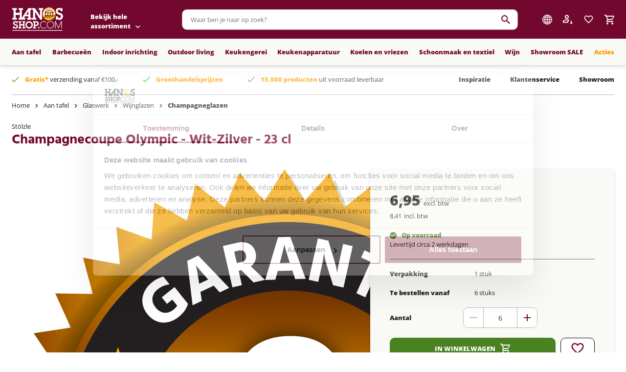

--- FILE ---
content_type: application/javascript; charset=utf-8
request_url: https://www.hanosshop.com/static/js/translations2.15ef1b96.chunk.js
body_size: 6273
content:
"use strict";(self.webpackChunkhanos_non_food=self.webpackChunkhanos_non_food||[]).push([[398],{96780:function(e){e.exports=JSON.parse('{"form":{"email_label":"E-mail","email_repeat_label":"Herhaal e-mailadres","password_label":"Wachtwoord","password_repeat_label":"Herhaal wachtwoord","firstname_label":"Voornaam","middlename_label":"Tussenvoegsel","lastname_label":"Achternaam","phonenumber_label":"Telefoonnummer","phonenumber_placeholder":"06 1234 5678","phonenumber_description":"Voor vragen over bezorging","street_label":"Straatnaam","housenumber_label":"Huisnummer","houseNumberExtension_placeholder":"Toev.","houseNumberExtension_label":"Toevoeging","postalcode_label":"Postcode","city_label":"Plaatsnaam","companyname_label":"Bedrijfsnaam","username_label":"E-mailadres","error_not_empty":"Veld mag niet leeg zijn","upload":{"file_big":"De bijlage overschrijdt de maximale bestandsgrootte van 5MB"},"error":{"email":"Het e-mailadres komt niet overeen.","password":"Het wachtwoord komt niet overeen.","zipcode":"Ongeldige postcode. Voer je postcode in als \u20181234 AB\u2019"}},"header":{"link_login_register":"Aanmelden / registreren","link_wishlist":"Wensenlijst","link_cart":"Winkelwagen","showcollection":"Bekijk hele assortiment","search_placeholder":"Waar ben je naar op zoek?","mobile_menu_header":"Menu"},"footer":{"newsletter_title":"MELD JE AAN VOOR DE NIEUWSBRIEF","newsletter_text":"Laat je inspireren en blijf op de hoogte van acties, nieuwe assortimenten en de laatste trends!","socials_title":"VOLG JE ONS AL","socials_text":"Op de hoogte blijven van nieuwe items, trends en acties? Volg de HANOS SHOP socials!","terms_and_Conditions":"Algemene voorwaarden","privacy":"Privacy","cookies":"Cookies","contact_title":"Hulp nodig met bestellen?","contact_phrase":"Neem contact op via: 055-2061700","customer_service":"Klantenservice","newsletter_subscribe_btn":"Inschrijven"},"productlist":{"stats":{"from":"van","products":"producten"},"filter":{"search":"Zoek op {{attribute}}","clear":"Wis alle filters","showmore":"Laat meer zien","showless":"Laat minder zien","mobile_button":"Filter","mobile_header":"Kies je filters","categories":"Categorie\xebn","Merk":"Merk","Prijs":"Prijs","Actie":"Actie","inPromotion_label":"Ja","feature-kleur":"Kleur","feature-materiaal":"Materiaal","feature-rugleuning":"Rugleuning","feature-stapelbaar":"Stapelbaar","feature-vaatwasmachinebestendig":"Vaatwasmachinebestendig","feature-armleuning":"Armleuning","feature-geschikt-voor-oven":"Geschikt voor oven","feature-duurzaam":"Duurzaam","feature-serie":"Serie","feature-BPA-vrij":"BPA-vrij","feature-modulair":"Modulair","feature-geschikt-voor-magnetron":"Geschikt voor magnetron","feature-onderdelen-demonteerbaar":"Onderdelen demonteerbaar","feature-hoogte":"Hoogte","feature-inclusief-voet":"Inclusief voet","feature-draaibaar":"Draaibaar","feature-gewicht":"Gewicht","feature-HACCP":"HACCP","feature-diameter":"Diameter","feature-maximale-temperatuur":"Maximale temperatuur","feature-breedte":"Breedte","feature-geschikt-voor-diepvries":"Geschikt voor diepvries","feature-verstelbaar":"Verstelbaar","feature-minimale-temperatuur":"Minimale temperatuur","feature-diepte":"Diepte","feature-lengte":"Lengte","feature-materiaal-frame":"Materiaal frame","feature-inhoud":"Inhoud","feature-vorm":"Vorm","feature-materiaal-stoffering":"Materiaal stoffering","feature-smaakprofiel":"Smaakprofiel","feature-WijnSpijs":"WijnSpijs","feature-Wijnhuis":"Wijnhuis","feature-country":"Land","feature-druif":"Druif","feature-Classificatie":"Classificatie","feature-Keurmerken":"Keurmerken","feature-Appellatie":"Appellatie","feature-region":"Regio","no_results":"Geen resultaten"},"sorting":{"default":"Relevantie","_abc":"Naam A - Z","_price_asc":"Prijs laag - hoog","_price_desc":"Prijs hoog - laag","_best_sold":"Best verkocht"},"view":{"grid":"Raster","list":"Lijst"},"notfound":"Er zijn geen producten gevonden","add_to_cart":"In mijn winkelwagen"},"productdetails":{"description_label":"Productomschrijving","classifications_label":"Productinformatie","previosly_viewed_label":"EERDER BEKEKEN DOOR JOU","related_products":"GERELATEERDE PRODUCTEN","addtocart_button":"In winkelwagen","qty":"Aantal","piece":"stuk","pieces":"stuks","qty_placholder":"Vul in...","brand":"Merk","sku":"Artikelnummer","unit_label":"flessen","notloggedin":{"header":"Log in om een bestelling te plaatsen.","btn_login":"Inloggen"},"info":{"packing":"Verpakking","qty_min":"Te bestellen vanaf","in_stock":"Op voorraad","out_off_stock":"Tijdelijk uitverkocht","qty_order":"Te bestellen per","msrp":"Adviesprijs"},"pricing":{"ex_btw":"excl. btw","inc_btw":"incl. btw","graduated_prices":"Staffelprijzen","from_x_pices":"Vanaf {{count}} stuks"},"labels":{"promotion":"Actie"},"addtocart":{"error_min_qty":"Product kan niet worden toegevoegd aan de winkelwagen. De minimale besteleenheid moet worden toegevoegd aan de winkelwagen.","error_order_qty":"Product kan niet worden toegevoegd aan de winkelwagen. Een meervoud van de besteleenheid moet worden toegevoegd aan de winkelwagen.","error_stock":"Het product kan niet worden toegevoegd aan de winkelwagen. De gevraagde hoeveelheid is niet beschikbaar. De huidige voorraad is {{stockLevel}}.","error_summary_qty":"[Adding {{inputqty}} more items to {{cartqty}} items in cart is exceeding available amount in stock: {{available}}]"},"reviews":{"summary":"Beoordelingen","average":"Reviews","show_more":"Lees meer","show_less":"Lees minder"},"frequently_products":"Vaak samen gekocht","back_in_stock":{"error_message":"Helaas is er iets misgegaan, probeer het nogmaals","success_btn":"Je ontvangt bericht bij nieuwe voorraad","initial_btn":"Houd mij op de hoogte","placeholder":"E-mailadres","submit":"Verstuur"}},"reviews":{"review":"review","reviews":"reviews","star":"ster","stars":"sterren"},"search":{"page_title":"Zoeken"},"pagination":{"next":"Volgende","previous":"Vorige"},"promotions":{"page_title":"Acties"},"cart":{"page_title":"Winkelwagen"},"notfound":{"page_title":"Niet gevonden"},"account":{"page_title":"Account","account_overview":{"page_title":"Account","account":"Account","header":"Account gegevens","greetings":{"morning":"Goedemorgen","day":"Goedemiddag","night":"Goedenavond"},"banners":{"link":"Bekijk hier","data_and_pref":{"title":"Gegevens en voorkeuren","desc":"Bekijk of wijzig hier je persoonlijke gegevens en voorkeuren. Pas je afleveradres aan of meld je aan voor de nieuwsbrief."},"orders":{"order_number":"Bestelling/ordernummer:","date":"Datum:","search":"Zoek ordernummer","status":{"title":"Status:","pending":"in behandeling","sent":"verzonden","delivered":"afgeleverd"},"track_and_trace":{"title":"Track & Trace","not_available":"Nog niet beschikbaar"},"invoice":{"title":"Factuur","not_available":"Beschikbaar waaneer de bestelling is verzonden.","download":"Download"}},"invoice":{"title":"Facturen/bestellingen","desc":"Bekijk hier je bestelgeschiedenis en de huidige status van je bestellingen. Hier vind je ook de facturen van je geplaatste bestellingen"},"wishlist":{"title":"Wensenlijst","desc":"Bekijk hier je wensenlijst. Voeg producten toe of deel de lijst met anderen."},"return":{"title":"Retouren","desc":"Hier vind je meer informatie over het retourproces."}}},"account_info":{"page_title":"Account","account":"Account","header":"Account gegevens"},"contact_info":"Contactgegevens","link_edit_info":"Wijzig gegevens","link_edit_password":"Wijzig wachtwoord","directory":"Adresboek","navigation":{"overview":"Accountoverzicht","profile":"Gegevens en voorkeuren","wishlist":"Wensenlijst","return":"Retouren","logout":"Uitloggen","orders":"Facturen/bestellingen"},"profile":{"page_title":"Profiel","header":"Gegevens en voorkeuren","userinfo_header":"Account gegevens","newsletter":"Nieuwsbriefvoorkeuren","subscribe":"Aanmelden","unsubscribe":"Afmelden","newsletter_submit":"Voorkeuren opslaan","newsletter_already_subscribed":"Je bent al ingeschreven","form":{"title":"Accountgegevens","edit":"aanpassen","save":"opslaan","contact":"neem contact op","salutation":"Aanhef","name":"Voornaam","surname":"Achternaam","company_name":"Bedrijfsnaam","customer_number":"Klantnummer","email":"Email","phone_number":"Telefoonnummer","mobile_number":"Mobiel","password":"Wachtwoord","old_password":"Oud wachtwoord","new_password":"Nieuw wachtwoord","confirm_new_password":"Bevestig nieuwe wachtwoord","error_message":"Veld kon niet worden opgeslagen.","password_success":"Wachtwoord succesvol gewijzigd","field_success":"{{field}} succesvol gewijzigd","mrs":"Mw.","mr":"Dhr."}},"edit_profile":{"page_title":"Account gegevens aanpassen","header":"Account gegevens aanpassen","edit_info":"Contactgegevens","save":"Opslaan"},"edit_password":{"page_title":"Wachtwoord aanpassen","header":"Wachtwoord aanpassen","oldpassword_label":"Oud wachtwoord","password1_label":"Nieuw wachtwoord","password2_label":"Herhaal wachtwoord","save":"Opslaan","error_password_not_equal":"Wachwoord komt niet overeen","old_password_incorrect":"Oude wachtwoord is onjuist","password_requirements_text":"Het nieuwe wachtwoord moet voldoen aan de volgende eisen:","password_min_digits":"Minstens 1 cijfer","password_min_capitals":"Minstens 1 hoofdletter","password_min_spec_characters":"Minstens 1 speciaal karakter (zoals een @)","password_min_length":"Minstens 6 karakters"},"login":{"page_title":"Inloggen","header":"Inloggen","text":"Log in met je emailadres en wachtwoord. Ben je nog geen HANOS SHOP klant? Maak gemakkelijk een account aan en geniet van de voordelen van zakelijk bestellen!  ","btn_login":"Inloggen","login_error":"De combinatie van het e-mailadres en het wachtwoord is niet bij ons bekend.","lost_password":"Wachtwoord vergeten?","right_header":"Word nu hanos shop klant"},"forgotpassword":{"page_title":"Wachtwoord vergeten","header":"Wachtwoord vergeten","text":"Vul je e-mailadres en je ontvangt binnen enkele minuten een link waarmee je een wachtwoord kunt instellen.","error_message":"Het is niet gelukt om het wachtwoord te resetten.","btn_send":"Versturen","success_header":"E-mail is onderweg","success_text_1":"Er is een email onderweg naar {{email}}. Hierin vind je een link om je wachtwoord in te stellen.","success_text_2":"Nog geen mail ontvangen? Het kan een aantal minuten duren voordat je de mail ontvangt. Kijk ook voor de zekerheid even in je spambox."},"resetpassword":{"page_title":"Wachtwoord instellen","header":"Wachtwoord instellen","password1_label":"Nieuw wachtwoord","password2_label":"Herhaal wachtwoord","btn_reset":"Wachtwoord opslaan","success_text":"Gelukt"},"orders":{"page_title":"Orders","empty_list":"Er zijn geen facturen/bestellingen gevonden"},"wishlist":{"page_title":"Wensenlijst","empty_message":"Er zijn nog geen producten aan je wensenlijst toegevoegd.","notloggedin":{"header":"Wensenlijst","phrase1":"Wil je je wensenlijst niet kwijtraken? ","login_text":"Log dan in","or":" of ","register_text":"registreer","phrase2":" je om de producten op te slaan.","btn_login":"Inloggen"}}},"register":{"mode":{"header":"Heb je een kvk-nummer bij de hand?","kvk":"Ja","address":"Nee"},"companycheck":{"page_title":"Gegevens","header":"Gegevens","postalcode_header":"of vul je bedrijfsgegevens in","kvk_header":"Gbruik je KvK-nummer","kvk_label":"KvK-nummer","companynumber_header":"Vul je ondernemingsnummer in","companynumber_label":"Ondernemingsnummer","btn_send":"Selecteer je bedrijf","error_no_companies":"Geen bedrijf gevonden"},"details":{"page_title":"Gegevens","btwnumber_label":"btw Nummer","form_login_header":"Login gegevens","terms_and_conditions_text":"Ik ga akkoord met de","terms_and_conditions_link":"algemene voorwaarden","privacy_link":"privacy statement","newsletter_label":"Ja, ik wil de nieuwsbrief ontvangen","btn_send":"Registratie afronden"},"companydetails":{"header":"Gegevens","form_header":"Jouw bedrijf","form_company_header":"Bedrijfsgegevens","form_personal_header":"Persoonlijke gegevens"},"selectcompany":{"page_title":"Bedrijfsgegevens","header":"Bedrijfsgegevens","form_header":"Selecteer je bedrijf","companyid_label":"Selecteer je bedrijf","btn_next":"Volgende stap","no_company_info":"Geen bedrijsdata gevonden."},"userdetails":{"header":"Gegevens","form_details_header":"Gegevens","form_login_header":"Login gegevens","legal_notice":"Wij leveren uitsluitend aan de bedrijvenmarkt en zakelijke klanten. Hierdoor is de consumentenwetgeving niet van toepassing op onze webshop."},"verification":{"page_title":"Verificatie","header":"Verificatie","form_header":"Verificatie via email","form_text":"Je hebt van ons een email ontvangen met een verificatiecode. Vul de verificatiecode in onderstaand veld in.","code_label":"Verificatie code","code_placeholder":"Vul hier jouw code in","btn_send":"Maak account aan"},"success":{"page_title":"Success"}},"checkout":{"cart":{"header":"Winkelwagen","empty_title":"Mijn winkelwagen","title":"Mijn winkelwagen","empty_cart":"Nog geen producten in je winkelwagen","subtotal":"Subtotaal","shippingAmount":"Verzendkosten","VAT":"btw","total_ex_btw":"Totaal","total_phrase":"Totaalbedrag","ex_vat":"excl. btw","incl_vat":"incl. btw","continue_shopping":"Ga verder met bestellen","notification_alarm":"Let op!","notification":"Het kan voorkomen dat de artikelen binnen jouw bestelling verschillende levertijden hebben. In dit geval wordt jouw bestelling verstuurd wanneer alle artikelen op voorraad zijn.","overview":"Overzicht","continue_checkout":"Ik ga bestellen","totals_carttotals":"Totaal:","edit_cart":"Wijzig winkelwagen","order":"Bestellen","total_promotion_discount":"Korting","item":{"packingunit":"Verpakking","remove":"Verwijder","valid_coupon":"Kortingscode is geldig voor dit artikel"},"toggle_form":"Kortingscode toevoegen","coupon":"Kortingscode","coupon_submit":"Toepassen","coupon_valid":"Kortingscode is geldig ","error_coupon":"Kortingscode is niet geldig","addtocart":{"error_qty":"De hoeveelheid moet een veelvoud zijn van {{minQuantity}}"}},"addresses":{"page_title":"Gegevens","header":"Gegevens","btn_next":"Doorgaan","delivery_adrress_header":"Bezorgadres","payment_adrress_header":"Factuuradres","addaddress":"Voeg nieuw adres toe","backtologin":"Terug naar inloggen","backtocart":"Terug naar winkelwagen"},"addaddress":{"header":"Voeg nieuw adres toe","title_male_label":"Dhr.","title_female_label":"Mevr.","phonenumber_extra_label":"Voor vragen over bezorging neem contact op met de klantenservice","form_login_header":"Login gegevens","btn_send":"Opslaan"},"shipment":{"page_title":"Bezorging","header":"Bezorging","btn_next":"Doorgaan","backtoaddresses":"Terug naar gegevens"},"summary":{"page_title":"Overzicht","header":"Overzicht","btn_next":"Doorgaan","delivery_adrress_header":"Bezorgadres","payment_adrress_header":"Factuuradres","delivery_header":"Bezorging","link_edit_addresses":"Wijzig gegevens","link_edit_shipment":"Wijzig bezorgmethode"},"payment":{"page_title":"Betalen","header":"Betalen","terms_and_conditions_text":"Ik ga akkoord met de","terms_and_conditions_link":"algemene voorwaarden","btn_send":"Afrekenen","over_18_years_old":"Ja, zowel ik als de ontvanger zijn 18 jaar of ouder.","legal_text":"Wij leveren uitsluitend aan de bedrijvenmarkt en zakelijke klanten. Hierdoor is de consumentenwetgeving niet van toepassing op onze webshop.","error":{"cancelled":"Helaas is de betaling mislukt, probeer het nogmaals","refused":"Helaas is de betaling mislukt, probeer het nogmaals"}},"success":{"page_title":"Success"},"steps":{"login":"Inloggen","addresses":"Gegevens","shipment":"Bezorging","summary":"Overzicht","payment":"Betalen"}},"builder":{"contact":{"element":{"phone":"Telefoon"}},"more_categories":"Meer categorie\xebn","less_categories":"Minder categorie\xebn","form":{"accountNumber":"Klantnummer","salutation":"Aanhef","mister":"Dhr","misses":"Mvr","firstName":"Naam","middleName":"Tussenvoegsel","lastName":"Achternaam","phoneNumber":"Telefoonnummer","email":"E-mailadres","email_placeholder":"voorbeeld@email.com","orderNumber":"Ordernummer","orderNumber_placeholder":"0000000","question":"Vraag","question_placeholder":"Stel hier je vraag...","submit":"Verzenden","reason_broken":"Product is beschadigd toen ik het ontving","reason_wrong":"Product is verkeerd geleverd","reason_return":"Reden retour"},"faq":{"shortlist_more":"Meer vragen"},"trend_items":"Trend Items","blog":{"written_by":"Geschreven door: ","last_updated":"Laatste ge\xfcpdatet: ","reading_time":"Leestijd: ","table_of_contents":"Inhoudsopgave","related_blogs":"Gerelateerde blogartikelen"}},"Classifications":"Productinformatie","Related Products":"Gerelateerde producten","Description":"Productomschrijving","Alternatives":"Alternatieven","Read more":"Lees meer","addtocart":{"intro":"Bijna van jou","qty":"Aantal","order":"Bestellen","continue_shopping":"Verder winkelen"},"cookieconsent":{"title":"Cookies & voorkeuren","text":"HANOS SHOP maakt gebruik van cookies en vergelijkbare technieken. HANOS SHOP gebruikt functionele, analytische en marketing cookies. Hiermee wordt informatie verzamelt over het gebruik van de website om een optimale gebruikservaring te bieden. Daarnaast worden er tracking cookies geplaatst door derde partijen voor klantfeedback en campagnes. Door deze tracking cookies kan je internetgedrag worden gevolgd. Wanneer je op \u2018Accepteer cookies\u2019 klikt, geef je toestemming voor het plaatsen van de hierboven beschreven cookies.","text_short":"HANOS SHOP maakt gebruik van cookies en vergelijkbare technieken.","show_more":"Lees meer","show_less":"Lees minder","accept":"Accepteer cookies","functionality_storage":"Noodzakelijk","personalization_storage":"Personalisatie","analytics_storage":"Analytische","ad_storage":"Marketing","cookies_link":"Cookies","privacy_link":"Privacy"},"uncaught_error":{"header":"Foutmelding","text":"Sorry, er is een onbekende fout opgetreden.","button":"Terug naar homepage"},"country_notice":{"title":"Bezoek je onze website vanuit {{country}}","paragraph":"Blijf op de {{country}} website","button":"Ga naar de {{country}} website","logged_out":"je wordt uitgelogd"}}')}}]);

--- FILE ---
content_type: image/svg+xml
request_url: https://www.hanosshop.com/images/american-express.svg
body_size: 667
content:
<svg version="1.2" xmlns="http://www.w3.org/2000/svg" viewBox="0 0 500 500" width="500" height="500"><style>.a{fill:#fff}.b{fill:#006fcf}</style><path class="a" d="m500 500h-248.5-251.5v-252.5-247.5h248.1 251.9v250 250z"/><path fill-rule="evenodd" class="b" d="m0 500v-500h500v80.5h-73.7l-16.6 46.6-16.5-46.6h-95v61.8l-27.5-61.8h-76.7l-79.7 180.2h64.2v160.1h198.9l31.2-34.4 31.1 34.4h60.3v79.2zm408.9-144.4l-41.2 45.1h-48.8l66-69.9-66-70h50.2l40.6 44.8 40.9-44.8h49.4l-66.4 69.6 66.4 70.3h-50.2zm91.2-65.6v81.4l-38.4-40.9zm-181.1 78.5v32.3h-119.2v-139.9h119.2v32.4h-81v21.8h79v31.6h-79v21.8zm143.3-226l-36 98.1h-33.5l-36-97.9v97.9h-37.8l-61.8-139.9h-49.1l-61.8 139.9h42l11.6-28h64.3l11.8 28h43v-139.9h59.8l31.1 87.1 31.4-87.1h58.8v139.9h-37.8zm-230.3-7l-19 45.8h38z"/></svg>

--- FILE ---
content_type: application/javascript; charset=utf-8
request_url: https://www.hanosshop.com/static/js/284.756c91a3.chunk.js
body_size: 18576
content:
"use strict";(self.webpackChunkhanos_non_food=self.webpackChunkhanos_non_food||[]).push([[284],{77312:function(e,n,t){var a=t(1413),r=t(70885),i=t(45987),l=t(72791),s=t(86298),o=t(81694),c=t.n(o),d=t(9674),u=t(80184),m=["name","onFileSelect","required"];n.Z=function(e){var n=e.name,t=void 0===n?"":n,o=e.onFileSelect,p=e.required,h=void 0!==p&&p,g=(0,i.Z)(e,m),x=(0,l.useState)(null),f=(0,r.Z)(x,2),v=f[0],_=f[1];return(0,u.jsxs)("div",{children:[(0,u.jsx)("input",(0,a.Z)({type:"file",name:t,onChange:function(e){var n=e.target.files[0];n&&n.size>5242880?_((0,s.t)("form.upload.file_big")):n&&(v&&_(null),o(n))},className:c()(d.Z.file_input,v?d.Z.input_error:null),required:h},g)),v&&(0,u.jsx)("span",{className:d.Z.file_error,children:v})]})}},96670:function(e,n,t){var a=t(1413),r=t(45987),i=t(72791),l=t(10613),s=t(81694),o=t.n(s),c=t(9674),d=t(80184),u=["className"],m=function(e,n){var t=e.className,i=(0,r.Z)(e,u),s=o()(c.Z.input,t);return(0,d.jsx)(l.Textarea,(0,a.Z)({ref:n,className:s},i))};n.Z=(0,i.forwardRef)(m)},38138:function(e,n,t){var a=t(72791),r=t(78687),i=t(45173);n.Z=function(){var e=(0,r.useDispatch)(),n=(0,r.useStore)().getState().cache;return{get:(0,a.useCallback)((function(e){return n[e]||null}),[n]),set:(0,a.useCallback)((function(n,t){e((0,i.K7)({key:n,value:t}))}),[e]),remove:(0,a.useCallback)((function(n){e((0,i.u6)(n))}),[e]),clear:(0,a.useCallback)((function(){e((0,i.LK)())}),[e])}}},5798:function(e,n,t){var a=t(70885),r=t(72791),i=t(24661),l=t(68414),s=t(86298),o=t(38177),c=t(7503),d=t(20685),u={desc_wrapper:"AccountOverviewHeading_desc_wrapper__W0hub",wrapper:"AccountOverviewHeading_wrapper__UEuQ+",h1:"AccountOverviewHeading_h1__sHMmo",desc:"AccountOverviewHeading_desc__6dBUj",cta:"AccountOverviewHeading_cta__Jpk+N"},m=t(80184);i.Builder.registerComponent((function(e){var n=e.description,t=e.ctaLink,i=e.ctaTitle,p=e.isExternal,h=e.title,g=(0,l.useCustomer)().name,x=void 0===g?"":g,f=(0,o.Z)().getPath,v=(0,r.useState)(""),_=(0,a.Z)(v,2),j=_[0],b=_[1];return(0,r.useEffect)((function(){if(!h){!function(){var e=(new Date).getHours();b(e>=5&&e<12?(0,s.t)("account.account_overview.greetings.morning"):e>=12&&e<18?(0,s.t)("account.account_overview.greetings.day"):(0,s.t)("account.account_overview.greetings.night"))}()}}),[]),(0,m.jsxs)(c.JX,{md:"12",children:[(0,m.jsxs)(c.X2,{className:u.wrapper,children:[(0,m.jsx)(c.JX,{children:(0,m.jsx)("h1",{className:u.h1,children:h||"".concat(j,", ").concat(x)})}),(0,m.jsx)(c.JX,{md:"2",className:u.cta,children:(0,m.jsx)(d.Z,{variant:"secondary",rel:"noreferrer",linkComponent:null,target:p?"_blank":"_self",href:t||f("/"),children:i})})]}),(0,m.jsx)(c.JX,{md:10,className:u.desc_wrapper,children:(0,m.jsx)(c.JX,{md:10,className:u.desc,children:(0,m.jsx)("span",{className:u.description,dangerouslySetInnerHTML:{__html:n}})})})]})}),{name:"Account Overview Heading",defaultStyles:{marginTop:"0px"},inputs:[{name:"title",type:"string"},{name:"description",type:"richText"},{name:"ctaLink",type:"string"},{name:"ctaTitle",type:"string"},{name:"isExternal",type:"boolean",defaultValue:!1}]})},15263:function(e,n,t){var a=t(62147),r="AccountPageHeading_root__we7gy",i="AccountPageHeading_title__iMWjj",l="AccountPageHeading_description__81gkO",s=t(7503),o=t(80184),c=function(e){var n=e||{},t=n.title,a=n.description;return(0,o.jsxs)(s.JX,{md:10,className:r,children:[t&&(0,o.jsx)("h1",{className:i,children:t}),a&&(0,o.jsx)(s.JX,{md:10,children:(0,o.jsx)("span",{className:l,dangerouslySetInnerHTML:{__html:a}})})]})};a.Ib.registerComponent(c,{name:"AccountPageHeading",defaultStyles:{marginTop:"0px"},inputs:[{name:"title",type:"string"},{name:"description",type:"richText"}]})},14754:function(e,n,t){t.d(n,{u:function(){return _}});var a=t(38177),r=t(86298),i=t(7503),l=t(4855),s=t(37376),o=t(80184),c=function(e){var n=e.size,t=void 0===n?70:n,a=e.color,r=void 0===a?"#73082F":a,i=e.className,l=void 0===i?null:i;return(0,o.jsx)(s.Z,{size:t,color:r,className:l,children:(0,o.jsx)("svg",{id:"Layer_2","data-name":"Layer 2",xmlns:"http://www.w3.org/2000/svg",viewBox:"0 0 168.86 195.59",children:(0,o.jsx)("g",{id:"Laag_1","data-name":"Laag 1",children:(0,o.jsxs)("g",{children:[(0,o.jsx)("path",{d:"M167.85,148.91c-2.45-8.15-8.14-13.15-16.48-14.99-1.6-.35-3.26-.39-5.04-.6v-2.55c0-37.56,0-75.12,0-112.68,0-2.36.03-4.71-.04-7.07-.13-4.71-3.01-8.66-7.44-10.33-.58-.22-1.16-.47-1.74-.71H9.15c-.27.14-.53.31-.82.4C3.09,2.12,0,6.33,0,11.87,0,69.17,0,126.46,0,183.76c0,6.83,4.99,11.81,11.78,11.81,9.42.01,18.84,0,28.27,0,5.35,0,54.88.04,60.23,0,0,0,.01,0,.02,0,11.31,0,22.62,0,33.94.02,2.05,0,3.7-.7,5.11-2.13,1.97-1.99,3.96-3.96,5.94-5.95,5.67-5.67,11.4-11.29,17-17.03,5.94-6.09,8.03-13.4,5.57-21.57ZM121.82,187.91c-9.88,0-19.76,0-29.64,0,0,0,0,0,0,0-.78-.2-36.63,0-37.46,0-13.88,0-27.76,0-41.63,0-4.13,0-5.37-1.22-5.37-5.33,0-56.53,0-113.06,0-169.59,0-4.12,1.23-5.33,5.36-5.33,40.04,0,80.08,0,120.13,0,4.3,0,5.44,1.14,5.44,5.43,0,39.6-.02,79.19.06,118.79,0,2.35-.39,3.88-2.71,4.87-1.12.48-1.78.61-2.86-.04-5.41-3.27-11.24-3.95-17.25-2.15-6.83,2.05-11.42,6.64-14.13,13.27-.72,0-1.42,0-2.11,0-13.24,0-26.48,0-39.72,0-1.91,0-3.82-.06-5.73.03-2.04.09-3.51,1.73-3.52,3.78-.01,2.05,1.43,3.66,3.47,3.82.7.06,1.4.03,2.1.03,13.94,0,27.88,0,41.82,0h2.29c.1.52.2.88.23,1.25.5,6,3.24,10.83,7.53,14.97,4.94,4.78,9.74,9.7,14.6,14.57.43.43.82.89,1.49,1.63h-2.4ZM157.46,164.25c-7.46,7.73-15.19,15.2-22.86,22.84-.39-.37-.82-.74-1.21-1.14-6.88-6.88-13.75-13.77-20.65-20.64-4.07-4.05-5.41-8.91-3.74-14.32,1.69-5.45,5.64-8.64,11.3-9.5,4.14-.63,7.78.63,10.94,3.32,2.68,2.28,4.15,2.3,6.78-.03,5.54-4.92,13.77-4.7,18.97.51,5.19,5.19,5.58,13.65.46,18.95Z"}),(0,o.jsx)("path",{d:"M55.06,91.29c21.32,0,42.63,0,63.95,0,.38,0,.77.02,1.14-.04,2.31-.37,3.81-2.85,3-5.03-.71-1.93-2.18-2.61-4.19-2.6-10.63.04-21.25.02-31.88.02-.51,0-1.02,0-1.53,0-10.24,0-20.49-.01-30.73.01-2.88,0-4.59,2.04-4.04,4.68.39,1.88,1.91,2.96,4.28,2.96Z"}),(0,o.jsx)("path",{d:"M55.03,59.2c10.63.01,21.25,0,31.88,0,10.37,0,20.74,0,31.12,0,3.61,0,5.38-1.31,5.32-3.95-.05-2.56-1.72-3.74-5.32-3.74-20.68,0-41.36,0-62.04,0-.7,0-1.41-.04-2.1.07-1.77.27-2.85,1.33-3.14,3.1-.44,2.65,1.32,4.51,4.28,4.51Z"}),(0,o.jsx)("path",{d:"M119,115.73c-10.63-.01-21.25,0-31.88,0-6.62,0-13.23,0-19.85,0-4.2,0-8.4-.02-12.6.02-2.45.03-4.03,1.63-3.98,3.9.05,2.31,1.68,3.74,4.34,3.74,20.87,0,41.74,0,62.61,0,.7,0,1.4.03,2.1-.01,2.34-.15,3.96-2.18,3.59-4.47-.32-1.98-1.89-3.17-4.32-3.17Z"}),(0,o.jsx)("path",{d:"M24.85,118.76c1.76,1.25,3.55,2.46,5.36,3.65,2.43,1.61,4.32,1.32,6.14-.96,2.78-3.48,5.54-6.96,8.28-10.47,1.7-2.17,1.55-4.45-.32-5.88-1.87-1.44-4.07-1.02-5.79,1.14-2.1,2.63-4.19,5.27-6.41,8.08-1.1-.73-2.02-1.4-2.99-1.99-2.07-1.25-4.31-.78-5.5,1.1-1.17,1.85-.72,3.93,1.23,5.32Z"}),(0,o.jsx)("path",{d:"M41.33,40.2c-1.07.32-2.13,1.11-2.87,1.97-2.19,2.54-4.21,5.23-6.35,7.93-1.11-.73-2.08-1.43-3.11-2.03-2.01-1.18-4.15-.71-5.35,1.12-1.16,1.77-.81,3.88,1.02,5.22,2,1.46,4.06,2.84,6.16,4.16,1.71,1.07,3.59.93,4.84-.58,3.24-3.92,6.37-7.92,9.47-11.95,1.03-1.34.93-2.86-.01-4.27-.91-1.36-2.29-2-3.79-1.56Z"}),(0,o.jsx)("path",{d:"M42.86,72.27c-1.81-.39-3.2.34-4.31,1.77-2.1,2.7-4.24,5.37-6.45,8.16-1.22-.8-2.2-1.52-3.25-2.11-1.92-1.09-4.03-.58-5.19,1.16-1.17,1.76-.84,3.9.96,5.23,2,1.46,4.06,2.84,6.16,4.16,1.77,1.12,3.68.92,4.99-.67,3.18-3.88,6.34-7.79,9.32-11.83,1.64-2.21.36-5.32-2.23-5.87Z"}),(0,o.jsx)("path",{d:"M44.39,137.26c-1.87-1.53-4.14-1.1-5.93,1.14-2.09,2.63-4.18,5.26-6.37,8.02-1.09-.73-1.97-1.36-2.89-1.92-2.08-1.28-4.31-.88-5.53.94-1.26,1.89-.81,4.01,1.23,5.46,1.71,1.21,3.46,2.37,5.2,3.54,2.53,1.69,4.39,1.42,6.28-.96,2.74-3.43,5.46-6.87,8.17-10.31,1.73-2.2,1.65-4.42-.16-5.91Z"})]})})})})},d=function(e){var n=e.size,t=void 0===n?70:n,a=e.color,r=void 0===a?"#73082F":a,i=e.className,l=void 0===i?null:i;return(0,o.jsx)(s.Z,{size:t,color:r,className:l,children:(0,o.jsx)("svg",{id:"Layer_2","data-name":"Layer 2",xmlns:"http://www.w3.org/2000/svg",viewBox:"0 0 190.53 195.59",children:(0,o.jsx)("path",{d:"M190.47,97.87c0,17.25-.07,34.51.06,51.76.02,3.24-1.1,5.01-4.05,6.31-29.02,12.79-58.01,25.66-86.96,38.62-2.96,1.33-5.37,1.4-8.41.04-29.09-13.06-58.25-25.97-87.42-38.85C1.1,154.61,0,153.05,0,150.16c.07-35.04.05-70.09,0-105.13,0-2.42,1.02-3.73,3.19-4.68,15.27-6.7,30.49-13.48,45.73-20.24C63.67,13.56,78.41,7.02,93.14.44c1.81-.81,3.36-.38,5.04.36,19.55,8.71,39.11,17.38,58.67,26.06,10.2,4.52,20.39,9.07,30.61,13.54,2.08.91,3.04,2.24,3.04,4.56-.05,17.64-.03,35.27-.03,52.91h-.01ZM7.86,50.38c-.04.93-.1,1.6-.1,2.27,0,31.44,0,62.88-.04,94.31,0,1.59.43,2.39,1.96,3.07,24.9,10.98,49.76,22.04,74.62,33.08,2.28,1.01,4.57,2.02,7.06,3.12.05-.77.1-1.2.1-1.64,0-31.82,0-63.64.04-95.46,0-1.56-.71-2.11-1.92-2.64-26.57-11.77-53.12-23.56-79.68-35.34-.6-.27-1.24-.46-2.05-.76ZM99.04,186.17c.95-.35,1.67-.57,2.35-.87,26.42-11.73,52.82-23.49,79.27-35.16,1.73-.76,2.14-1.68,2.14-3.43-.05-31.21-.04-62.42-.04-93.63v-2.82c-1.11.48-1.86.79-2.61,1.12-26.26,11.66-52.52,23.34-78.81,34.93-1.72.76-2.36,1.59-2.35,3.51.07,31.29.05,62.57.05,93.86v2.47ZM133.24,63.81c-.56-.31-.69-.39-.83-.45-26.54-11.8-53.07-23.6-79.64-35.33-.87-.39-2.25-.21-3.18.2-9.8,4.27-19.57,8.64-29.34,12.98-2.21.98-4.41,1.96-6.81,3.03.48.25.68.37.89.46,26.53,11.78,53.05,23.57,79.61,35.29.88.39,2.25.23,3.18-.17,6.39-2.74,12.72-5.62,19.08-8.45,5.57-2.48,11.15-4.94,17.04-7.56ZM60.95,23.15c1.04.49,1.78.85,2.54,1.19,23.45,10.42,46.91,20.84,70.37,31.24,2.93,1.3,5.9,3.51,8.84,3.5,3.03-.02,6.07-2.19,9.07-3.5,8.38-3.69,16.73-7.42,25.29-11.23-.61-.33-.99-.58-1.4-.76-26.26-11.67-52.52-23.34-78.81-34.93-.95-.42-2.42-.33-3.4.09-8.14,3.51-16.21,7.15-24.31,10.75-2.64,1.17-5.28,2.35-8.19,3.65Z"})})})},u=function(e){var n=e.size,t=void 0===n?70:n,a=e.color,r=void 0===a?"#73082F":a,i=e.className,l=void 0===i?null:i;return(0,o.jsx)(s.Z,{size:t,color:r,className:l,children:(0,o.jsx)("svg",{id:"Layer_2","data-name":"Layer 2",xmlns:"http://www.w3.org/2000/svg",viewBox:"0 0 155.15 188.61",children:(0,o.jsx)("g",{id:"Laag_1","data-name":"Laag 1",children:(0,o.jsxs)("g",{children:[(0,o.jsx)("path",{d:"M44.08,188.61c-2.1-1.56-4.3-3-6.28-4.7-4.23-3.63-8.35-7.4-12.59-11.18-4.45,4.01-8.78,8-13.2,11.87-4.05,3.55-9.69,2.1-11.47-2.91-.34-.96-.44-2.03-.49-3.06-.08-1.65-.02-3.31-.02-4.97,0-43.34,0-86.68,0-130.03,0-9.39,5.66-16.85,14.5-19.07,1.59-.4,3.26-.51,4.91-.58,2.2-.1,4.4-.02,6.83-.02,0-2.1,0-4.05,0-6,.02-8.6,4.7-14.87,13-17.16,1.92-.53,3.99-.76,5.98-.77C76.43-.01,107.62,0,138.81,0c9.07,0,15.83,6.43,16.3,15.5.04.86.03,1.72.03,2.58,0,44.82,0,89.63,0,134.45,0,.68.01,1.35-.02,2.03-.13,2.68-1.28,4.81-3.82,5.77-2.34.89-4.6.33-6.49-1.36-4.11-3.69-8.21-7.39-12.31-11.09-.27-.25-.55-.49-.87-.78-1.92.78-2.82,1.96-2.78,4.26.14,9.39.12,18.79,0,28.18-.02,1.62-.52,3.45-1.39,4.79-1.86,2.86-5.46,3.11-7.98.81-3.95-3.6-7.86-7.23-11.79-10.84-.53-.49-1.08-.97-1.72-1.54-3.78,3.35-7.48,6.64-11.19,9.94-1.42,1.26-2.79,2.6-4.27,3.78-1.02.82-2.21,1.43-3.32,2.13h-2.95c-1.62-1.15-3.35-2.16-4.83-3.46-4.64-4.06-9.18-8.23-13.81-12.4-2.5,2.26-4.85,4.49-7.32,6.59-3.7,3.14-7.49,6.19-11.24,9.28h-2.95ZM120.06,174.88c0-1.18,0-1.85,0-2.51,0-42.96,0-85.93,0-128.89,0-.86,0-1.72-.06-2.58-.32-5.07-3.54-8.12-8.56-8.12-30.5,0-61.01,0-91.51,0-6.83,0-11.05,4.17-11.05,10.96,0,42.96,0,85.93,0,128.89v2.34c3.95-3.5,7.46-6.64,11.02-9.74,3.28-2.86,7.03-2.82,10.28.07,2.39,2.12,4.76,4.25,7.15,6.37,2.69,2.39,5.39,4.78,8.15,7.22.59-.49,1.06-.87,1.51-1.27,4.51-4.07,9.02-8.14,13.53-12.21,3.19-2.88,6.85-2.91,10.08-.08.51.44.99.92,1.49,1.37,4.43,4.05,8.86,8.1,13.33,12.19.38-.29.68-.49.95-.73,4.77-4.24,9.54-8.48,14.29-12.74,3.47-3.11,6.53-3.08,9.85.14,3.07,2.98,6.13,5.97,9.57,9.32ZM35.16,23.96c.9,0,1.62,0,2.34,0,24.8,0,49.6,0,74.4,0,6.8,0,11.65,3.18,14.83,9.09,1.77,3.28,2.18,6.83,2.18,10.5-.02,30.57-.01,61.14-.01,91.71v2.55c3.39-1.11,5.59.24,7.65,2.38,2,2.07,4.21,3.95,6.33,5.9,1.01.93,2.04,1.84,3.4,3.06v-2.84c0-42.6,0-85.2,0-127.8,0-1.1.05-2.21-.05-3.31-.33-3.63-3.23-6.36-6.87-6.36-31.67-.01-63.35-.04-95.02.08-1.96,0-4.05.92-5.84,1.86-1.95,1.02-3.26,2.83-3.32,5.19-.07,2.57-.02,5.15-.02,8.02Z"}),(0,o.jsx)("path",{d:"M65.53,101.72c-8.78,0-17.56-.02-26.33.01-1.84,0-3.39-.42-4.41-2.08-1.48-2.43-.36-5.58,2.35-6.42.8-.25,1.69-.31,2.54-.31,17.25-.02,34.5-.01,51.74,0,.61,0,1.23,0,1.83.11,2.38.44,4.01,2.46,3.81,4.67-.21,2.32-1.99,4-4.47,4.01-9.02.04-18.05.01-27.07.01h0Z"}),(0,o.jsx)("path",{d:"M65.63,130.12c-8.78,0-17.56-.01-26.33,0-1.89,0-3.53-.41-4.55-2.17-1.43-2.46-.25-5.56,2.48-6.38.64-.19,1.33-.29,1.99-.29,17.56-.02,35.11-.02,52.67,0,.67,0,1.35.1,1.99.28,2.04.57,3.42,2.59,3.19,4.59-.25,2.13-1.84,3.76-4,3.89-1.83.12-3.68.07-5.52.07-7.3,0-14.61,0-21.91,0Z"}),(0,o.jsx)("path",{d:"M52.55,73.35c-4.48,0-8.95.02-13.43,0-3.12-.02-5-1.7-4.98-4.39.01-2.62,2-4.41,5.04-4.42,8.89-.03,17.78-.02,26.67,0,2.62,0,4.23,1.19,4.84,3.39.5,1.79-.22,3.83-1.93,4.73-.87.46-1.97.66-2.97.67-4.41.07-8.83.03-13.24.03Z"})]})})})})},m=function(e){var n=e.size,t=void 0===n?70:n,a=e.color,r=void 0===a?"#73082F":a,i=e.className,l=void 0===i?null:i;return(0,o.jsx)(s.Z,{size:t,color:r,className:l,children:(0,o.jsx)("svg",{id:"Layer_2","data-name":"Layer 2",xmlns:"http://www.w3.org/2000/svg",viewBox:"0 0 175.24 176.56",children:(0,o.jsx)("g",{id:"Laag_1","data-name":"Laag 1",children:(0,o.jsxs)("g",{children:[(0,o.jsx)("path",{d:"M0,8.34c.3-.73.57-1.47.92-2.18C2.95,2.05,6.28.06,10.86.06c23.78.01,47.57,0,71.35,0,17.58,0,35.16.12,52.74-.06,6.49-.07,11.41,4.91,11.29,11.33-.23,11.77-.07,23.55-.07,35.33,0,.57.03,1.16-.05,1.72-.23,1.68-1.84,3.05-3.48,2.99-1.61-.05-3.1-1.37-3.32-2.98-.08-.57-.05-1.15-.05-1.72,0-11.6,0-23.21,0-34.81,0-3.73-1.19-4.91-4.98-4.91-40.79,0-81.58,0-122.36,0-3.88,0-5.04,1.16-5.04,5.02,0,50.9,0,101.8,0,152.7,0,3.85,1.16,5,5.06,5,40.79,0,81.58,0,122.36,0,3.77,0,4.96-1.18,4.96-4.92,0-7.87-.02-15.74.01-23.61.01-2.78,2.36-4.49,4.73-3.48,1.39.59,2.14,1.7,2.14,3.24,0,8.73.05,17.46-.05,26.2-.04,3.83-2.95,7.45-6.68,8.81-.53.19-1.03.44-1.54.66H8.27c-.82-.35-1.66-.68-2.47-1.05C2.67,174.07,1.11,171.36,0,168.29,0,114.97,0,61.65,0,8.34Z"}),(0,o.jsx)("path",{d:"M175.24,60.9c.04,3.37-.92,5.93-2.31,8.34-14.16,24.54-28.32,49.07-42.51,73.59-.56.96-1.38,1.86-2.27,2.52-6.81,5.08-13.67,10.09-20.5,15.14-1.15.85-2.33,1.5-3.81,1.09-1.64-.45-2.66-1.97-2.45-3.87.76-7.19,1.57-14.37,2.36-21.55.1-.91.24-1.82.27-2.74.07-2.73,1.23-5.04,2.57-7.35,13.74-23.72,27.43-47.47,41.13-71.21,3.02-5.24,7.4-8.18,13.61-7.99,7.86.24,13.96,6.63,13.92,14.03ZM160.44,76.94c-4.38-2.53-8.63-4.99-13.06-7.54-11.61,20.11-23.17,40.12-34.77,60.22,4.47,2.58,8.72,5.02,13.08,7.53,11.62-20.13,23.14-40.08,34.76-60.21ZM150.86,63.35c4.43,2.55,8.68,5.01,13.08,7.55,1.23-2.18,2.47-4.16,3.51-6.25,1.82-3.65.55-7.86-2.87-9.85-3.51-2.05-7.83-1.06-10.12,2.43-1.25,1.91-2.33,3.94-3.6,6.12ZM110.72,136.6c-.53,4.76-1.03,9.22-1.57,14.08,3.94-2.9,7.6-5.59,11.42-8.4-3.33-1.92-6.46-3.73-9.85-5.68Z"}),(0,o.jsx)("path",{d:"M104.8,50.41c0,17.53-14.19,31.7-31.72,31.7-17.52,0-31.69-14.18-31.7-31.72,0-17.52,14.19-31.7,31.73-31.7,17.53,0,31.7,14.19,31.7,31.73ZM63.15,56.63c-2.35-4.09-2.68-5.51-2.46-10.53.28-6.47,6.04-11.92,12.48-11.79,6.63.14,12.07,5.45,12.32,11.96.14,3.66-.14,7.19-2.55,10.34,4.18,1.92,7.43,4.65,9.96,8.25,6.66-8.1,7.18-22.57-2.38-32.04-9.64-9.54-24.97-9.61-34.73-.12-9.62,9.35-9.29,23.84-2.53,32.15,2.55-3.57,5.8-6.32,9.9-8.22ZM87.96,70.09c-3.47-5.69-8.52-8.63-14.98-8.59-6.39.04-11.38,2.97-14.73,8.52,7.9,6.33,20.14,7.24,29.71.07ZM78.6,47.74c0-3.58-1.87-6.09-4.87-6.34-3.11-.26-5.43,1.5-6.05,4.58-.8,3.99.71,7.25,3.76,8.24,1.65.53,3.16.27,4.58-.63,2.08-1.32,2.63-3.34,2.57-5.84Z"}),(0,o.jsx)("path",{d:"M67.23,100.03c-7.92,0-15.85.04-23.77-.05-1.1-.01-2.52-.43-3.19-1.19-.66-.75-1.02-2.35-.67-3.25.38-.98,1.67-1.66,2.67-2.32.36-.24,1.01-.07,1.52-.07,15.62,0,31.23,0,46.85,0,.34,0,.69-.01,1.03,0,2.06.11,3.5,1.58,3.46,3.52-.04,1.86-1.46,3.31-3.45,3.35-3.56.05-7.12.02-10.68.02-4.59,0-9.19,0-13.78,0Z"}),(0,o.jsx)("path",{d:"M67.4,112.45c7.98,0,15.96.01,23.94,0,1.68,0,3.11.63,3.47,2.22.25,1.07,0,2.62-.65,3.44-.62.77-2.08,1.18-3.18,1.19-9.07.09-18.14.05-27.21.05-6.78,0-13.55,0-20.33,0-2.56,0-4.09-1.26-4.13-3.36-.05-2.18,1.51-3.52,4.15-3.52,7.98,0,15.96,0,23.94,0Z"}),(0,o.jsx)("path",{d:"M67.12,138.64c-8.04,0-16.08.01-24.11,0-1.93,0-3.32-1.11-3.64-2.77-.32-1.63.58-3.28,2.17-3.86.52-.19,1.12-.24,1.69-.24,16.02-.01,32.04-.02,48.06,0,2.36,0,3.87,1.4,3.86,3.46-.01,2.06-1.52,3.42-3.9,3.42-8.04.01-16.08,0-24.11,0Z"}),(0,o.jsx)("path",{d:"M82.57,151.06c2.93,0,5.85-.02,8.78,0,2.26.02,3.74,1.37,3.79,3.36.05,2.07-1.47,3.51-3.79,3.52-5.97.02-11.93.02-17.9,0-2.26,0-3.75-1.37-3.79-3.35-.05-2.07,1.47-3.5,3.8-3.52,3.04-.03,6.08,0,9.12,0Z"}),(0,o.jsx)("path",{d:"M31.44,96.51c.04,1.95-1.49,3.52-3.42,3.52-1.81,0-3.42-1.56-3.48-3.36-.06-1.83,1.62-3.52,3.49-3.52,1.86,0,3.37,1.49,3.41,3.36Z"}),(0,o.jsx)("path",{d:"M31.44,116.03c-.06,1.86-1.61,3.32-3.47,3.29-1.87-.03-3.53-1.77-3.43-3.58.11-1.8,1.74-3.33,3.54-3.3,1.93.03,3.43,1.63,3.36,3.58Z"}),(0,o.jsx)("path",{d:"M31.44,135.2c0,1.88-1.47,3.39-3.33,3.44-1.87.04-3.57-1.59-3.57-3.44,0-1.85,1.7-3.48,3.57-3.44,1.86.04,3.33,1.56,3.33,3.44Z"})]})})})})},p="AccountTile_tile__t7lps",h="AccountTile_column__oRsz4",g="AccountTile_title__VDpLI",x="AccountTile_desc__CANxA",f="AccountTile_link__GKt9o",v="AccountTile_chevron__Myo8c",_=function(e){var n=(0,a.Z)().getPath,t=e||{},s=t.description,_=t.isExternal,j=t.url,b=t.icon,y=t.title,N=t.cta,k={data:{icon:(0,o.jsx)(m,{}),title:(0,r.t)("account.account_overview.banners.data_and_pref.title"),description:(0,r.t)("account.account_overview.banners.data_and_pref.desc"),path:"account/profile"},invoice:{icon:(0,o.jsx)(u,{}),title:(0,r.t)("account.account_overview.banners.invoice.title"),description:(0,r.t)("account.account_overview.banners.invoice.desc"),path:"account/orders"},wishlist:{icon:(0,o.jsx)(c,{}),title:(0,r.t)("account.account_overview.banners.wishlist.title"),description:(0,r.t)("account.account_overview.banners.wishlist.desc"),path:"account/wishlist"},returns:{icon:(0,o.jsx)(d,{}),title:(0,r.t)("account.account_overview.banners.return.title"),description:(0,r.t)("account.account_overview.banners.return.desc"),path:""}};return(0,o.jsxs)("a",{className:p,href:j||n("/".concat(k[b].path)),target:_?"_blank":"_self",rel:"noreferrer",children:[k[b].icon,(0,o.jsxs)(i.JX,{className:h,children:[(0,o.jsx)("p",{className:g,children:y||k[b].title}),s&&!function(e){var n=e.replace(/<\/?[^>]+(>|$)/g,"").trim();return!n||"<br>"===n}(s)?(0,o.jsx)("span",{className:x,dangerouslySetInnerHTML:{__html:s}}):(0,o.jsx)("p",{className:x,children:k[b].description}),(0,o.jsxs)("p",{className:f,children:[N||(0,r.t)("account.account_overview.banners.link")," ",(0,o.jsx)(l.DV,{direction:"right",size:10,className:v,color:"#73082F"})]})]})]})}},10881:function(e,n,t){var a=t(1413),r=t(24661),i=t(7503),l=t(14754),s="AccountTileWrapper_wrapper__2pevC",o=t(80184);r.Builder.registerComponent((function(e){var n=e.tiles;return(0,o.jsx)(i.JX,{md:10,className:s,children:n.map((function(e,n){return(0,o.jsx)(l.u,(0,a.Z)({},e),n)}))})}),{name:"AccountTilesWrapper",defaultStyles:{marginTop:"0px"},inputs:[{name:"tiles",type:"list",subFields:[{name:"title",type:"string"},{name:"description",type:"richText"},{name:"cta",type:"string"},{name:"url",type:"string"},{name:"isExternal",type:"boolean",defaultValue:!1},{name:"icon",type:"string",required:!0,enum:[{label:"Wishlist",value:"wishlist"},{label:"Return",value:"returns"},{label:"Invoice",value:"invoice"},{label:"Data and preferences",value:"data"}]}]}]})},70709:function(e,n,t){var a=t(72791),r=t(24661),i=t(41755),l=t(290),s=t(68414),o=t(4296),c=t.n(o),d=t(66178),u="AlgoliaProducts_configure__6g-Lb",m=t(80184);r.Builder.registerComponent((function(e){var n=e.query,t=(0,s.useConfig)(),o=t.get("storeCode"),p=t.get("algolia"),h=p.index,g=p.appId,x=p.apiKey,f=!r.Builder.isEditing&&!r.Builder.isPreviewing,v=(0,a.useMemo)((function(){return c()(g,x)}),[g,x]);return(0,m.jsxs)(i.Z,{searchClient:v,indexName:h+"-product-"+o,children:[(0,m.jsx)(l.Z,{filters:n}),f?(0,m.jsx)(d.Z,{}):(0,m.jsx)("div",{className:u,children:(0,m.jsx)(d.Z,{})})]})}),{name:"AlgoliaProducts",defaultStyles:{marginTop:"0px"},inputs:[{name:"query",friendlyName:"Algoliaquery",type:"string",helperText:"attribute:value | attribute:value [AND | OR | NOT] attribute:value"}]})},94933:function(e,n,t){var a=t(43504),r=t(24661),i=t(62147),l=(t(7503),"Banner_imageContainer__IJsJL"),s="Banner_banner_container__qo5sb",o="Banner_banner_link__8OVH2",c="Banner_hidden__Fdxzr",d=t(80184);r.Builder.registerComponent((function(e){var n=e.url,t=e.image;return(0,d.jsxs)("div",{className:s,children:[(0,d.jsx)("div",{className:l,children:(0,d.jsx)(i.Ee,{lazy:!0,aspectRatio:0,image:t})}),n&&(0,d.jsx)(a.rU,{to:n,className:o,children:(0,d.jsx)("span",{className:c,children:"."})})]})}),{name:"Banner",defaultStyles:{marginTop:"0px"},inputs:[{name:"url",type:"string"},{name:"image",type:"file",allowedFileTypes:["jpeg","jpg","png","svg"],required:!0,defaultValue:"https://cdn.builder.io/api/v1/image/assets%2Fpwgjf0RoYWbdnJSbpBAjXNRMe9F2%2Ffb27a7c790324294af8be1c35fe30f4d"}]})},5126:function(e,n,t){var a=t(24661),r=t(42953),i=t(80184);a.Builder.registerComponent((function(e){var n=e.channelId,t="https://hanos.bbvms.com/ch/".concat(n,".js");return(0,i.jsx)(r.Z,{videoUrl:t})}),{name:"BBWChannel",inputs:[{name:"channelId",type:"string",required:!0}]})},62133:function(e,n,t){var a=t(24661),r=t(42953),i=t(80184);a.Builder.registerComponent((function(e){var n=e.playout,t=e.customPlayoutId,a=e.videoId,l="https://hanos.bbvms.com/p/".concat(t||n,"/c/").concat(a,".js");return(0,i.jsx)(r.Z,{videoUrl:l})}),{name:"BBWVideo",inputs:[{name:"playout",type:"string",required:!0,enum:[{label:"Default - NL",value:"12187"},{label:"Default - BE",value:"12193"}]},{name:"customPlayoutId",type:"string",helperText:"Enter a custom playout ID, or leave empty to use the playout from the dropdown."},{name:"videoId",type:"string",required:!0}]})},57274:function(e,n,t){var a=t(24661),r=t(16485),i=t(86298),l=t(7503),s=t(4855),o={root:"Blog_root__gQQya",header:"Blog_header__J8jWb",meta:"Blog_meta__4hGhA",meta_info:"Blog_meta_info__x+j8d",table:"Blog_table__ES8T1",related_blogs:"Blog_related_blogs__94yhZ",grid:"Blog_grid__N0AzY",item:"Blog_item__fpEWv",link:"Blog_link__ikVmJ",image:"Blog_image__HAHmE",title:"Blog_title__oOHHK",author_section:"Blog_author_section__uAafZ",author_image:"Blog_author_image__mb+Nu",author_text:"Blog_author_text__0lAiI",social_links:"Blog_social_links__EywFs",col:"Blog_col__yKR9E"},c=t(80184);a.Builder.registerComponent((function(e){var n=e.title,t=e.author,a=e.date,d=e.readingTime,u=e.content,m=e.contentTable,p=e.relatedBlogs,h=e.image,g=e.closingContent,x=e.authorContent,f=e.authorImage,v=e.authorInstagramUrl,_=e.authorFacebookUrl,j=e.authorLinkedinUrl;return(0,c.jsx)(l.W2,{xl:!0,className:o.root,children:(0,c.jsxs)(l.X2,{children:[(0,c.jsxs)(l.JX,{md:8,children:[(0,c.jsxs)(l.X2,{children:[(0,c.jsxs)(l.JX,{md:12,className:o.header,children:[(0,c.jsx)("h1",{id:"title",children:n}),(0,c.jsxs)("div",{className:o.meta,children:[(0,c.jsxs)("div",{children:[(0,i.t)("builder.blog.written_by")," ",t]}),(0,c.jsxs)("div",{className:o.meta_info,children:[(0,c.jsxs)("span",{children:[(0,i.t)("builder.blog.last_updated")," ",a]}),(0,c.jsxs)("span",{children:[(0,i.t)("builder.blog.reading_time")," ",d]})]})]})]}),(0,c.jsx)(l.JX,{children:(0,c.jsx)(r.ProductImage,{src:h})})]}),(0,c.jsx)("div",{className:o.content,dangerouslySetInnerHTML:{__html:u}}),f&&x&&(0,c.jsxs)(l.X2,{className:o.author_section,children:[(0,c.jsx)("div",{className:o.author_image,children:(0,c.jsx)("img",{src:f,alt:"Author"})}),(0,c.jsxs)("div",{className:o.author_text,children:[(0,c.jsx)("div",{dangerouslySetInnerHTML:{__html:x}}),(0,c.jsxs)("div",{className:o.social_links,children:[_&&(0,c.jsx)("a",{href:_,children:(0,c.jsx)(s.Vr,{})}),v&&(0,c.jsx)("a",{href:v,children:(0,c.jsx)(s.yu,{color:"black"})}),j&&(0,c.jsx)("a",{href:j,children:(0,c.jsx)(s.pA,{color:"black"})})]})]})]}),p&&p.length>0&&(0,c.jsxs)(l.X2,{className:o.related_blogs,children:[(0,c.jsx)("h2",{children:(0,i.t)("builder.blog.related_blogs")}),(0,c.jsx)("div",{className:o.grid,children:p.slice(0,3).map((function(e,n){var t=e.image,a=e.title;return(0,c.jsx)("div",{className:o.item,children:(0,c.jsx)("a",{href:e.url,className:o.link,children:(0,c.jsxs)("div",{className:o.image,children:[(0,c.jsx)("img",{src:t,alt:a}),(0,c.jsx)("div",{className:o.title,children:a})]})})},n)}))})]}),(0,c.jsx)("div",{className:o.content,dangerouslySetInnerHTML:{__html:g}})]}),(0,c.jsx)(l.JX,{className:o.col,children:m&&m.length>0&&(0,c.jsxs)("div",{className:o.table,children:[(0,c.jsx)("div",{children:(0,i.t)("builder.blog.table_of_contents")}),(0,c.jsx)("ol",{children:m.map((function(e,n){var t=e.anchor,a=e.title;return(0,c.jsx)("li",{children:(0,c.jsx)("a",{href:"#".concat(t),children:a})},n)}))})]})})]})})}),{name:"Blog Page",defaultStyles:{marginTop:"0px"},inputs:[{name:"title",type:"string",required:!0},{name:"author",type:"string",required:!0},{name:"date",type:"string",defaultValue:"27-01-2025",required:!0},{name:"readingTime",type:"string",defaultValue:"3 min",required:!0},{name:"image",type:"file",allowedFileTypes:["jpeg","jpg","png","svg"],required:!0,defaultValue:"https://cdn.builder.io/api/v1/image/assets%2Fpwgjf0RoYWbdnJSbpBAjXNRMe9F2%2Ffb27a7c790324294af8be1c35fe30f4d"},{name:"content",type:"richText",required:!0},{name:"contentTable",type:"list",subFields:[{name:"title",type:"string"},{name:"anchor",type:"string"}]},{name:"relatedBlogs",type:"list",subFields:[{name:"title",type:"string"},{name:"url",type:"string"},{name:"image",type:"file",allowedFileTypes:["jpeg","jpg","png","svg"]}]},{name:"closingContent",type:"richText",required:!0},{name:"authorContent",type:"richText"},{name:"authorImage",type:"file",allowedFileTypes:["jpeg","jpg","png","svg"]},{name:"authorInstagramUrl",type:"string"},{name:"authorFacebookUrl",type:"string"},{name:"authorLinkedinUrl",type:"string"}]})},96851:function(e,n,t){var a=t(43504),r=t(62147),i=t(24661),l=t(68414),s=t(83629),o=t(8759),c=t(11872),d=t(81694),u=t.n(d),m="Brands_configure__pM4Bh",p="Brands_root__46sl5",h="Brands_slide__n1HeZ",g="Brands_imageContainer__ZKTEK",x="Brands_link__7SMnP",f="Brands_text_container__c3ufW",v="Brands_banner_container__v83Jm",_="Brands_half__TQrVd",j=t(80184);i.Builder.registerComponent((function(e){var n=(0,c.Z)("(min-width: 768px)").match,t=(0,l.useConfig)().get("storeCode"),i=e.Brands;return(0,j.jsx)(j.Fragment,{children:void 0!==i?(0,j.jsx)(s.i,{className:p,scrollbar:!n,ComponentNext:(0,j.jsx)(o.Z,{type:"next"}),ComponentPrev:(0,j.jsx)(o.Z,{type:"prev"}),children:i.map((function(e,n){return(0,j.jsx)(s.w,{className:u()(h,_),children:(0,j.jsx)("div",{className:v,children:(0,j.jsxs)(a.rU,{to:"/".concat(t,"/").concat(null!==e&&void 0!==e&&e.url?e.url:"#"),className:x,children:[(0,j.jsx)("div",{className:g,children:(0,j.jsx)(r.Ee,{lazy:!0,aspectRatio:0,image:null===e||void 0===e?void 0:e.image,altText:null===e||void 0===e?void 0:e.brand})}),(0,j.jsx)("div",{className:f,children:null===e||void 0===e?void 0:e.brand})]})})},"brand"+n)}))}):(0,j.jsx)("div",{className:m,children:"Configure brands"})})}),{name:"Brands element",defaultStyles:{marginTop:"0px"},inputs:[{name:"Brands",type:"list",helperText:"Max 10 brands are allowed",subFields:[{name:"brand",type:"string",required:!0},{name:"image",type:"file",allowedFileTypes:["jpeg","jpg","png","svg"],required:!0,defaultValue:"https://cdn.builder.io/api/v1/image/assets%2Fpwgjf0RoYWbdnJSbpBAjXNRMe9F2%2Ffb27a7c790324294af8be1c35fe30f4d"},{name:"url",type:"string",required:!0}],onChange:function(e){e.get("Brands").length>10&&e.set("Brands",e.get("Brands").slice(0,10))}}]})},39979:function(e,n,t){var a=t(70885),r=t(72791),i=t(16871),l=t(24661),s=t(75381),o=t(80184),c=function(e){var n=e.custom_title,t=(0,i.TH)(),l=(0,r.useState)(),c=(0,a.Z)(l,2),d=c[0],u=c[1];return(0,r.useEffect)((function(){if(n)u(n);else{var e=t.pathname.split("/").filter(Boolean).pop().split("-").join(" ");u(e.charAt(0).toUpperCase()+e.slice(1))}return function(){u("")}}),[n,t.pathname]),(0,o.jsx)(s.Z,{prefix:[{name:"Home",url_key:"/"}],sufix:[{name:d}]})};l.Builder.registerComponent(c,{name:"Breadcrumb",inputs:[{name:"custom_title",type:"text",defaultValue:"",helperText:"Customize the breadcrumb title"}],defaultStyles:{marginTop:"0px"}})},7214:function(e,n,t){var a=t(24661),r=t(68414),i=t(20685),l=t(80184);a.Builder.registerComponent((function(e){var n=(0,r.useConfig)().get("storeCode"),t=e.Text,a=e.External,s=e.Url,o=e.Variant;return(0,l.jsx)(l.Fragment,{children:a?(0,l.jsx)(i.Z,{variant:o,href:s,linkComponent:null,target:"_blank",rel:"noreferrer",children:t}):(0,l.jsx)(i.Z,{variant:o,to:"/".concat(n,"/").concat(s),children:t})})}),{name:"Button element",defaultStyles:{marginTop:"0px"},inputs:[{name:"Text",required:!0,type:"string",defaultValue:"Button text"},{name:"External",type:"boolean"},{name:"Url",type:"string",defaultValue:"#"},{type:"string",name:"Variant",required:!0,enum:[{label:"Primary",value:"primary"},{label:"Secondary",value:"secondary"},{label:"Link",value:"link"}],defaultValue:"primary"}]})},27956:function(e,n,t){var a=t(72791),r=t(24661),i=t(11872),l="CategoryElement_configure__8ahyd",s=t(80184),o=a.lazy((function(){return t.e(105).then(t.bind(t,98105))})),c=a.lazy((function(){return t.e(953).then(t.bind(t,61953))}));r.Builder.registerComponent((function(e){var n=(0,i.Z)("(min-width: 768px)").match,t=e.Categories,r=e.Slider;return(0,s.jsx)(s.Fragment,{children:void 0!==t?(0,s.jsx)(s.Fragment,{children:n||r?(0,s.jsx)(a.Suspense,{fallback:(0,s.jsx)(s.Fragment,{}),children:(0,s.jsx)(o,{categories:t,mobileSlider:!!(!n&r)})}):(0,s.jsx)(a.Suspense,{fallback:(0,s.jsx)(s.Fragment,{}),children:(0,s.jsx)(c,{categories:t})})}):(0,s.jsx)("div",{className:l,children:"Configure categories"})})}),{name:"Category element",defaultStyles:{marginTop:"0px"},inputs:[{name:"Categories",type:"list",helperText:"Max 10 categories are allowed",subFields:[{name:"category",type:"string",required:!0},{name:"image",type:"file",allowedFileTypes:["jpeg","jpg","png","svg"],required:!0,defaultValue:"https://cdn.builder.io/api/v1/image/assets%2Fpwgjf0RoYWbdnJSbpBAjXNRMe9F2%2Ffb27a7c790324294af8be1c35fe30f4d"},{name:"url",type:"string",required:!0}],onChange:function(e){e.get("Categories").length>10&&e.set("Categories",e.get("Categories").slice(0,10))}},{name:"Slider",friendlyName:"Keep as slider",type:"boolean"}]})},77385:function(e,n,t){var a=t(68414),r=t(24661),i=t(43504),l=t(86298),s=t(7503),o=t(4855),c="Contact_block__W7SVO",d="Contact_wrapper__4J2bV",u="Contact_root__nHSVA",m="Contact_title__4VysS",p="Contact_icon__Js4PE",h=t(80184);r.Builder.registerComponent((function(e){var n=(0,a.useConfig)().get("storeCode"),t=e.Phone,r=e.Openingweek,g=e.Openingweekend,x=e.Exludingdays,f=e.ContactformTitle,v=e.ContactformLinkText,_=e.CentrumTitle,j=e.CentrumLinkText,b=e.FacebookTitle,y=e.FacebookLinkText;return(0,h.jsx)(s.W2,{xl:!0,className:u,children:(0,h.jsxs)(s.X2,{children:[(0,h.jsxs)(s.JX,{md:6,lg:3,className:c,children:[(0,h.jsx)("div",{className:p,children:(0,h.jsx)(o.qW,{size:35})}),(0,h.jsxs)("div",{className:d,children:[(0,h.jsxs)("a",{href:"tel:"+t,className:m,children:[(0,l.t)("builder.contact.element.phone")," ",t]}),(0,h.jsx)("span",{children:r}),(0,h.jsx)("span",{children:g}),(0,h.jsx)("span",{children:x})]})]}),(0,h.jsxs)(s.JX,{md:6,lg:3,className:c,children:[(0,h.jsx)("div",{className:p,children:(0,h.jsx)(o.FY,{size:35})}),(0,h.jsxs)("div",{className:d,children:[(0,h.jsx)("div",{className:m,children:f}),(0,h.jsx)(i.rU,{to:"/".concat(n,"/customer-service/contact/contactformulier"),children:v})]})]}),(0,h.jsxs)(s.JX,{md:6,lg:3,className:c,children:[(0,h.jsx)("div",{className:p,children:(0,h.jsx)(o.b8,{size:35})}),(0,h.jsxs)("div",{className:d,children:[(0,h.jsx)("div",{className:m,children:_}),(0,h.jsx)(i.rU,{to:"/".concat(n,"/showroom"),children:j})]})]}),(0,h.jsxs)(s.JX,{md:6,lg:3,className:c,children:[(0,h.jsx)("div",{className:p,children:(0,h.jsx)(o.Vr,{size:35})}),(0,h.jsxs)("div",{className:d,children:[(0,h.jsx)("div",{className:m,children:b}),(0,h.jsx)("a",{href:"https://www.facebook.com/HANOS-SHOP",target:"_blank",rel:"noreferrer",children:y})]})]})]})})}),{name:"Contact element",defaultStyles:{marginTop:"0px"},inputs:[{name:"Phone",type:"string",defaultValue:"+31 (0) 10 10101010"},{name:"Openingweek",type:"string",defaultValue:"Ma t/m vr: 00:00 - 00:00 uur"},{name:"Openingweekend",type:"string",defaultValue:"Za: 00:00 - 00:00 uur"},{name:"Exludingdays",type:"string",defaultValue:"* uitgezonderd op feestdagen"},{name:"ContactformTitle",type:"string",defaultValue:"Via een contactformulier"},{name:"ContactformLinkText",type:"string",defaultValue:"Mail ons met je vraag"},{name:"CentrumTitle",type:"string",defaultValue:"Bezoek ons inspiratiecentrum"},{name:"CentrumLinkText",type:"string",defaultValue:"Lorem ipsum dolor sit amet"},{name:"FacebookTitle",type:"string",defaultValue:"Stuur je bericht via Facebook"},{name:"FacebookLinkText",type:"string",defaultValue:"Lorem ipsum dolor sit amet"}]})},845:function(e,n,t){var a=t(1413),r=t(15861),i=t(70885),l=t(87757),s=t.n(l),o=t(72791),c=t(16871),d=t(68414),u=t(10613),m=t(24661),p=t(86298),h=t(55585),g=t(49138),x=t(7503),f=t(84110),v=t(96670),_=t(49987),j=t(3812),b={divider:"ContactForm_divider__vxyZl",radio_wrapper:"ContactForm_radio_wrapper__-ISh3"},y=t(77312),N=t(80184),k=function(){var e=(0,c.s0)(),n=(0,d.useConfig)(),t=(0,d.useStorefront)().api.occmail,l=(0,h.Z)().user,m=null!==l&&void 0!==l?l:{},k=m.accountNumber,C=m.firstName,B=m.middleName,T=void 0===B?"":B,Z=m.lastName,w=m.email,F=m.phoneNumber,S=(0,o.useState)(null),q=(0,i.Z)(S,2),M=q[0],X=q[1],I=(0,o.useState)(!1),J=(0,i.Z)(I,2),V=J[0],A=J[1],E=n.get("storeCode"),U=n.get("google").recaptchakey,L=(0,g.Z)({key:U,action:"contactform",language:n.get("language")}).loadToken,P=function(e){return new Promise((function(n,t){var a=new FileReader;a.readAsDataURL(e),a.onload=function(){return n(a.result.split(",")[1])},a.onerror=function(e){return t(e)}}))},H=function(){var n=(0,r.Z)(s().mark((function n(r){var i,l,o,c,d,u,m,p,h,g,x,f,v,_,j,b;return s().wrap((function(n){for(;;)switch(n.prev=n.next){case 0:if(i=r.valid,l=r.values,o=r.resetForm,c=l.accountNumber,d=l.title,u=l.firstName,m=l.middleName,p=l.lastName,h=l.email,g=l.phoneNumber,x=l.orderNumber,f=l.question,v=null,!i){n.next=27;break}return A(!0),n.next=7,L();case 7:if(_=n.sent,!M){n.next=12;break}return n.next=11,P(M.attachment);case 11:v=n.sent;case 12:return j={attachment:{attachmentData:v,attachmentFileName:null===M||void 0===M?void 0:M.attachment.name,attachmentMime:null===M||void 0===M?void 0:M.attachment.type}},b={customerEmail:h,notificationEmail:"customerservice@hanosshop.com",confirmationEmailTemplate:"ContactConfirmationEmailTemplate",notificationEmailTemplate:"ContactNotificationEmailTemplate",fields:{entry:[{key:"title",value:d},{key:"firstName",value:u},{key:"middleName",value:m},{key:"lastName",value:p},{key:"email",value:h},{key:"phoneNumber",value:g},{key:"orderNumber",value:x},{key:"question",value:f}]}},c&&b.fields.entry.push({key:"accountNumber",value:c}),n.prev=15,n.next=18,t.sendMail({recaptchaToken:_,payload:M?(0,a.Z)((0,a.Z)({},b),j):b});case 18:o(),A(!1),e("/".concat(E,"/klantenservice/contact/bevestiging")),n.next=27;break;case 23:n.prev=23,n.t0=n.catch(15),console.log(n.t0),A(!1);case 27:case"end":return n.stop()}}),n,null,[[15,23]])})));return function(e){return n.apply(this,arguments)}}();return(0,N.jsx)(u.Form,{onSubmit:H,id:"contact-form",className:b.form,children:(0,N.jsxs)(x.X2,{children:[(0,N.jsx)(x.JX,{xs:12,children:(0,N.jsx)(f.Z,{name:"accountNumber",value:k,label:(0,p.t)("builder.form.accountNumber"),placeholder:(0,p.t)("builder.form.accountNumber")})}),(0,N.jsxs)(x.X2,{children:[(0,N.jsx)("div",{children:(0,p.t)("builder.form.salutation")}),(0,N.jsxs)(x.JX,{xs:12,children:[(0,N.jsx)("div",{className:b.radio_wrapper,children:(0,N.jsx)(_.Z,{name:"title",label:(0,p.t)("builder.form.mister"),id:"title_dhr",value:(0,p.t)("builder.form.mister")})}),(0,N.jsx)("div",{className:b.radio_wrapper,children:(0,N.jsx)(_.Z,{name:"title",label:(0,p.t)("builder.form.misses"),id:"title_mvr",value:(0,p.t)("builder.form.misses")})})]})]}),(0,N.jsx)(x.JX,{xs:8,children:(0,N.jsx)(f.Z,{name:"firstName",value:C,label:(0,p.t)("builder.form.firstName"),placeholder:(0,p.t)("builder.form.firstName"),required:!0})}),(0,N.jsx)(x.JX,{xs:4,children:(0,N.jsx)(f.Z,{name:"middleName",value:T,label:(0,p.t)("builder.form.middleName"),placeholder:(0,p.t)("builder.form.middleName")})}),(0,N.jsx)(x.JX,{xs:12,children:(0,N.jsx)(f.Z,{name:"lastName",value:Z,label:(0,p.t)("builder.form.lastName"),placeholder:(0,p.t)("builder.form.lastName"),required:!0})}),(0,N.jsx)(x.JX,{xs:12,children:(0,N.jsx)("div",{className:b.divider})}),(0,N.jsx)(x.JX,{xs:8,children:(0,N.jsx)(f.Z,{name:"phoneNumber",value:F,label:(0,p.t)("builder.form.phoneNumber"),placeholder:(0,p.t)("builder.form.phoneNumber"),required:!0})}),(0,N.jsx)(x.JX,{xs:8,children:(0,N.jsx)(f.Z,{name:"email",value:w,label:(0,p.t)("builder.form.email"),placeholder:(0,p.t)("builder.form.email_placeholder"),required:!0})}),(0,N.jsx)(x.JX,{xs:12,children:(0,N.jsx)("div",{className:b.divider})}),(0,N.jsx)(x.JX,{xs:8,children:(0,N.jsx)(f.Z,{name:"orderNumber",label:(0,p.t)("builder.form.orderNumber"),placeholder:(0,p.t)("builder.form.orderNumber_placeholder")})}),(0,N.jsx)(x.JX,{xs:12,children:(0,N.jsx)(v.Z,{name:"question",label:(0,p.t)("builder.form.question"),placeholder:(0,p.t)("builder.form.question_placeholder"),required:!0})}),(0,N.jsx)(x.JX,{xs:8,children:(0,N.jsx)(y.Z,{name:"attachment",id:"uploader",onFileSelect:function(e){return X({attachment:e})}})}),(0,N.jsx)(x.JX,{xs:6,children:(0,N.jsx)(j.Z,{variant:"secondary",type:"submit",id:"contact-submit",loading:!!V,children:(0,N.jsx)("span",{children:(0,p.t)("builder.form.submit")})})})]})})};m.Builder.registerComponent(k,{name:"Contact from",defaultStyles:{marginTop:"0px"}})},30938:function(e,n,t){var a=t(43504),r=t(68414),i=t(24661),l=t(13650),s=t(81694),o=t.n(s),c="FaqMenu_root__CP7LO",d="FaqMenu_link__oK6oc",u="FaqMenu_active__-3TOU",m="FaqMenu_configure__vzcs6",p="FaqMenu_widget__BCHX+",h=t(80184);i.Builder.registerComponent((function(e){var n=(0,r.useConfig)(),t=e.Categories,i=n.get("storeCode");return(0,h.jsxs)(h.Fragment,{children:[void 0!==t?(0,h.jsx)("div",{className:c,children:t.map((function(e,n){return(0,h.jsx)("span",{children:(0,h.jsx)(a.OL,{to:"/".concat(i,"/").concat(null===e||void 0===e?void 0:e.url),className:function(e){return e.isActive?o()(d,u):d},children:null===e||void 0===e?void 0:e.text})},"category"+n)}))}):(0,h.jsx)("div",{className:m,children:"Configure Categories"}),(0,h.jsx)("div",{className:p,children:(0,h.jsx)(l.Z,{mini:!0})})]})}),{name:"FAQ Menu",defaultStyles:{marginTop:"0px"},inputs:[{name:"Categories",type:"list",helperText:"Max 8 Categories are allowed",subFields:[{name:"text",type:"string"},{name:"url",type:"string"}],onChange:function(e){e.get("Categories").length>8&&e.set("Categories",e.get("Categories").slice(0,8))}}]})},49345:function(e,n,t){var a=t(10613),r=t(78703),i=t.n(r),l=t(24661),s=t(4855),o=t(80184),c=function(e){var n=e.qaList;if(!n||0===n.length)return null;var t={"@context":"https://schema.org","@type":"FAQPage",mainEntity:n.map((function(e){return{"@type":"Question",name:e.question,acceptedAnswer:{"@type":"Answer",text:e.answer}}}))};return(0,o.jsx)("script",{type:"application/ld+json",dangerouslySetInnerHTML:{__html:JSON.stringify(t)}})},d="QA_configure__F7QoF",u="QA_accordion_icon__+-GUk",m="QA_accordion_item__GFSNA",p="QA_accordion_content__XSsiI",h="QA_accordion_heading__fPNSl";l.Builder.registerComponent((function(e){var n=e.QA;return(0,o.jsx)(o.Fragment,{children:void 0!==n?(0,o.jsxs)(o.Fragment,{children:[(0,o.jsx)(a.Accordion,{children:n.map((function(e,n){var t=e.question,r=e.answer;return(0,o.jsxs)(a.AccordionItem,{className:m,children:[(0,o.jsxs)(a.AccordionHeader,{children:[(0,o.jsx)("span",{className:h,children:t}),(0,o.jsx)("div",{className:u,children:(0,o.jsx)(a.AccordionIcon,{children:function(e){return e?(0,o.jsx)(s.Uf,{color:"#FDA50A",size:20}):(0,o.jsx)(s.pO,{color:"#FDA50A",size:20})}})})]}),(0,o.jsx)(a.AccordionContent,{className:p,children:r&&(0,o.jsx)("div",{dangerouslySetInnerHTML:{__html:i().sanitize(r)}})})]},"qa"+n)}))}),(0,o.jsx)(c,{qaList:n})]}):(0,o.jsx)("div",{className:d,children:"Configure questions and answers"})})}),{name:"QA list",defaultStyles:{marginTop:"0px"},inputs:[{name:"QA",type:"list",helperText:"Max 15 question and answers are allowed",subFields:[{name:"question",type:"string",defaultValue:"Question"},{name:"answer",type:"richText",defaultValue:"Answer"}],onChange:function(e){e.get("QA").length>15&&e.set("QA",e.get("QA").slice(0,15))}}]})},90037:function(e,n,t){var a=t(43504),r=t(68414),i=t(24661),l=t(86298),s=t(4855),o=t(81694),c=t.n(o),d={root:"FaqShortList_root__3vJIY",title:"FaqShortList_title__buoqh",questions:"FaqShortList_questions__F1c+y",link:"FaqShortList_link__-cAvt",configure:"FaqShortList_configure__WmKOr"},u=t(80184);i.Builder.registerComponent((function(e){var n=(0,r.useConfig)(),t=e.Category,i=e.Url,o=e.Questions,m=n.get("storeCode");return(0,u.jsx)(u.Fragment,{children:void 0!==o?(0,u.jsx)(u.Fragment,{children:(0,u.jsxs)("div",{className:c()(d.root),children:[(0,u.jsx)("div",{className:d.title,children:t}),(0,u.jsx)("div",{className:d.questions,children:o.map((function(e,n){return(0,u.jsx)("span",{className:d.question,children:e.text},"question"+n)}))}),(0,u.jsxs)(a.rU,{to:"/".concat(m,"/").concat(i),className:d.link,children:[(0,u.jsx)(s.DV,{direction:"right",color:"#FFA50A",size:8}),(0,l.t)("builder.faq.shortlist_more")]})]})}):(0,u.jsx)("div",{className:d.configure,children:"Configure Questions"})})}),{name:"Customer service short list",defaultStyles:{marginTop:"0px"},inputs:[{name:"Category",type:"string",defaultValue:"Your Category Here",required:!0},{name:"Url",friendlyName:"Category url",type:"string",defaultValue:"category",required:!0},{name:"Questions",type:"list",helperText:"Max 5 Questions are allowed",subFields:[{name:"text",type:"string",required:!0}],onChange:function(e){e.get("Questions").length>5&&e.set("Questions",e.get("Questions").slice(0,5))}}]})},17064:function(e,n,t){var a=t(24661),r="Heading_root__opuBv",i=t(80184);a.Builder.registerComponent((function(e){var n=e.Type,t=e.Title;return(0,i.jsx)(n,{className:r,children:t})}),{name:"Heading element",defaultStyles:{marginTop:"0px"},inputs:[{type:"string",name:"Type",required:!0,enum:[{label:"H1",value:"h1"},{label:"H2",value:"h2"},{label:"H3",value:"h3"},{label:"H4",value:"h4"},{label:"H5",value:"h5"},{label:"H6",value:"h6"}],defaultValue:"h1"},{name:"Title",type:"string",defaultValue:"Your Title Here"}]})},15953:function(e,n,t){var a=t(43504),r=t(68414),i=t(62147),l=t(4855),s=t(86298),o="InspirationBanner_imageContainer__b43C9",c="InspirationBanner_title__mNWqz",d="InspirationBanner_readmore__tvylC",u="InspirationBanner_chevron__CLGuC",m="InspirationBanner_banner_container__mBBr1",p="InspirationBanner_text_container__GpqQY",h="InspirationBanner_text__2Ns-v",g=t(80184);i.Ib.registerComponent((function(e){var n=e.sectionTitle,t=e.text,x=e.url,f=e.image,v=e.ctaTitle,_=(0,r.useConfig)().get("storeCode"),j=function(e){return new URL(e,window.location.href).hostname!==window.location.hostname},b="/".concat(_,"/").concat(x||"#"),y=(0,g.jsxs)(g.Fragment,{children:[(0,g.jsx)("div",{className:o,children:(0,g.jsx)(i.Ee,{lazy:!0,aspectRatio:0,image:f})}),(0,g.jsxs)("div",{className:p,children:[(0,g.jsx)("div",{className:c,children:n}),(0,g.jsx)("div",{className:h,children:t}),j(x)?(0,g.jsxs)("a",{href:x,target:"_blank",className:d,rel:"noreferrer",children:[v||(0,s.t)("Read more"),(0,g.jsx)(l.DV,{size:10,direction:"right",className:u})]}):(0,g.jsxs)("div",{className:d,children:[v||(0,s.t)("Read more"),(0,g.jsx)(l.DV,{size:10,direction:"right",className:u})]})]})]});return(0,g.jsx)("div",{className:m,children:j(x)?(0,g.jsx)("a",{href:x,children:y}):(0,g.jsx)(a.rU,{to:b,children:y})})}),{name:"InspirationBanner",defaultStyles:{marginTop:"0px"},inputs:[{name:"sectionTitle",type:"string",defaultValue:"Your Title Here"},{name:"text",type:"string",defaultValue:"Your text here"},{name:"url",type:"string",required:!0},{name:"ctaTitle",type:"string"},{name:"image",type:"file",allowedFileTypes:["jpeg","jpg","png","svg"],required:!0,defaultValue:"https://cdn.builder.io/api/v1/image/assets%2Fpwgjf0RoYWbdnJSbpBAjXNRMe9F2%2Ffb27a7c790324294af8be1c35fe30f4d"}]})},37228:function(e,n,t){var a=t(24661),r=t(80184);a.Builder.registerComponent((function(){return(0,r.jsx)(r.Fragment,{})}),{name:"Dummy",hideFromInsertMenu:!0})},37026:function(e,n,t){var a=t(24661),r=t(7503),i=t(96265),l=t(80184),s=[{"@type":"@builder.io/sdk:Element",component:{name:"Dummy"}}];a.Builder.registerComponent((function(e){var n=e.firstblock,t=e.secondblock,s=e.background,o=e.Mirror,c=e.builderBlock;return n.length>0&&"Dummy"===n[0].component.name&&n.shift(),t.length>0&&"Dummy"===t[0].component.name&&t.shift(),(0,l.jsx)("div",{className:s?i.Z.background:null,children:(0,l.jsx)(r.W2,{xl:!0,margins:!0,children:(0,l.jsxs)(r.X2,{className:o&&i.Z.mirror,children:[(0,l.jsx)(r.JX,{md:3,children:(0,l.jsx)(a.BuilderBlocks,{child:!0,blocks:n,parentElementId:c&&c.id,dataPath:"component.options.firstblock"})}),(0,l.jsx)(r.JX,{md:9,children:(0,l.jsx)(a.BuilderBlocks,{child:!0,blocks:t,parentElementId:c&&c.id,dataPath:"component.options.secondblock"})})]})})})}),{name:"Small and Big Column",static:!0,defaultStyles:{marginTop:"0px"},inputs:[{name:"firstblock",type:"uiBlocks",hideFromUI:!1,defaultValue:s},{name:"secondblock",type:"uiBlocks",hideFromUI:!1,defaultValue:s},{name:"background",type:"boolean"},{name:"Mirror",type:"boolean"}]})},74234:function(e,n,t){var a=t(24661),r=t(7503),i=t(96265),l=t(80184);a.Builder.registerComponent((function(e){var n=e.firstblock,t=e.background,s=e.builderBlock;return n.length>0&&"Dummy"===n[0].component.name&&n.shift(),(0,l.jsx)("div",{className:t?i.Z.background:null,children:(0,l.jsx)(r.W2,{xl:!0,margins:!0,children:(0,l.jsx)(r.X2,{children:(0,l.jsx)(r.JX,{md:12,children:(0,l.jsx)(a.BuilderBlocks,{child:!0,blocks:n,parentElementId:s&&s.id,dataPath:"component.options.firstblock"})})})})})}),{name:"One full column",static:!0,defaultStyles:{marginTop:"0px"},inputs:[{name:"firstblock",type:"uiBlocks",hideFromUI:!1,defaultValue:[{"@type":"@builder.io/sdk:Element",component:{name:"Dummy"}}]},{name:"background",type:"boolean"}]})},98583:function(e,n,t){var a=t(24661),r=t(62147),i=t(7503),l=t(96265),s=t(80184);a.Builder.registerComponent((function(e){var n=e.firstblock,t=e.image,o=e.builderBlock;return n.length>0&&"Dummy"===n[0].component.name&&n.shift(),(0,s.jsxs)("div",{className:l.Z.row_image,children:[(0,s.jsx)("div",{className:l.Z.full_image_container,children:(0,s.jsx)(r.Ee,{lazy:!0,aspectRatio:0,image:t})}),(0,s.jsx)(i.W2,{className:l.Z.container,xl:!0,margins:!0,children:(0,s.jsx)(i.X2,{children:(0,s.jsx)(i.JX,{md:12,children:(0,s.jsx)(a.BuilderBlocks,{child:!0,blocks:n,parentElementId:o&&o.id,dataPath:"component.options.firstblock"})})})})]})}),{name:"One full column with image",static:!0,defaultStyles:{marginTop:"0px"},inputs:[{name:"firstblock",type:"uiBlocks",hideFromUI:!1,defaultValue:[{"@type":"@builder.io/sdk:Element",component:{name:"Dummy"}}]},{name:"image",type:"file",allowedFileTypes:["jpeg","jpg","png","svg"],required:!0,defaultValue:"https://cdn.builder.io/api/v1/image/assets%2Fpwgjf0RoYWbdnJSbpBAjXNRMe9F2%2Ffb27a7c790324294af8be1c35fe30f4d"}]})},63544:function(e,n,t){var a=t(24661),r=t(7503),i=t(96265),l=t(80184),s=[{"@type":"@builder.io/sdk:Element",component:{name:"Dummy"}}];a.Builder.registerComponent((function(e){var n=e.firstblock,t=e.secondblock,s=e.thirdblock,o=e.fourthblock,c=e.fifthblock,d=e.sixthblock,u=e.background,m=e.builderBlock;return n.length>0&&"Dummy"===n[0].component.name&&n.shift(),t.length>0&&"Dummy"===t[0].component.name&&t.shift(),s.length>0&&"Dummy"===s[0].component.name&&s.shift(),o.length>0&&"Dummy"===o[0].component.name&&o.shift(),c.length>0&&"Dummy"===c[0].component.name&&c.shift(),d.length>0&&"Dummy"===d[0].component.name&&d.shift(),(0,l.jsx)("div",{className:u?i.Z.background:null,children:(0,l.jsx)(r.W2,{xl:!0,margins:!0,children:(0,l.jsxs)(r.X2,{children:[(0,l.jsx)(r.JX,{md:2,children:(0,l.jsx)(a.BuilderBlocks,{child:!0,blocks:n,parentElementId:m&&m.id,dataPath:"component.options.firstblock"})}),(0,l.jsx)(r.JX,{md:2,children:(0,l.jsx)(a.BuilderBlocks,{child:!0,blocks:t,parentElementId:m&&m.id,dataPath:"component.options.secondblock"})}),(0,l.jsx)(r.JX,{md:2,children:(0,l.jsx)(a.BuilderBlocks,{child:!0,blocks:s,parentElementId:m&&m.id,dataPath:"component.options.thirdblock"})}),(0,l.jsx)(r.JX,{md:2,children:(0,l.jsx)(a.BuilderBlocks,{child:!0,blocks:o,parentElementId:m&&m.id,dataPath:"component.options.fourthblock"})}),(0,l.jsx)(r.JX,{md:2,children:(0,l.jsx)(a.BuilderBlocks,{child:!0,blocks:c,parentElementId:m&&m.id,dataPath:"component.options.fifthblock"})}),(0,l.jsx)(r.JX,{md:2,children:(0,l.jsx)(a.BuilderBlocks,{child:!0,blocks:d,parentElementId:m&&m.id,dataPath:"component.options.sixthblock"})})]})})})}),{name:"Six columns",static:!0,defaultStyles:{marginTop:"0px"},inputs:[{name:"firstblock",type:"uiBlocks",hideFromUI:!1,defaultValue:s},{name:"secondblock",type:"uiBlocks",hideFromUI:!1,defaultValue:s},{name:"thirdblock",type:"uiBlocks",hideFromUI:!1,defaultValue:s},{name:"fourthblock",type:"uiBlocks",hideFromUI:!1,defaultValue:s},{name:"fifthblock",type:"uiBlocks",hideFromUI:!1,defaultValue:s},{name:"sixthblock",type:"uiBlocks",hideFromUI:!1,defaultValue:s},{name:"background",type:"boolean"}]})},29338:function(e,n,t){var a=t(24661),r=t(7503),i=t(96265),l=t(80184),s=[{"@type":"@builder.io/sdk:Element",component:{name:"Dummy"}}];a.Builder.registerComponent((function(e){var n=e.firstblock,t=e.secondblock,s=e.thirdblock,o=e.background,c=e.builderBlock;return n.length>0&&"Dummy"===n[0].component.name&&n.shift(),t.length>0&&"Dummy"===t[0].component.name&&t.shift(),s.length>0&&"Dummy"===s[0].component.name&&s.shift(),(0,l.jsx)("div",{className:o?i.Z.background:null,children:(0,l.jsx)(r.W2,{xl:!0,margins:!0,children:(0,l.jsxs)(r.X2,{children:[(0,l.jsx)(r.JX,{md:4,children:(0,l.jsx)(a.BuilderBlocks,{child:!0,blocks:n,parentElementId:c&&c.id,dataPath:"component.options.firstblock"})}),(0,l.jsx)(r.JX,{md:4,children:(0,l.jsx)(a.BuilderBlocks,{child:!0,blocks:t,parentElementId:c&&c.id,dataPath:"component.options.secondblock"})}),(0,l.jsx)(r.JX,{md:4,children:(0,l.jsx)(a.BuilderBlocks,{child:!0,blocks:s,parentElementId:c&&c.id,dataPath:"component.options.thirdblock"})})]})})})}),{name:"Three columns",static:!0,defaultStyles:{marginTop:"0px"},inputs:[{name:"firstblock",type:"uiBlocks",hideFromUI:!1,defaultValue:s},{name:"secondblock",type:"uiBlocks",hideFromUI:!1,defaultValue:s},{name:"thirdblock",type:"uiBlocks",hideFromUI:!1,defaultValue:s},{name:"background",type:"boolean"}]})},85056:function(e,n,t){var a=t(24661),r=t(7503),i=t(96265),l=t(80184),s=[{"@type":"@builder.io/sdk:Element",component:{name:"Dummy"}}];a.Builder.registerComponent((function(e){var n,t,s=e.firstblock,o=e.secondblock,c=e.background,d=e.builderBlock;return s.length>0&&"Dummy"===(null===(n=s[0].component)||void 0===n?void 0:n.name)&&s.shift(),o.length>0&&"Dummy"===(null===(t=o[0].component)||void 0===t?void 0:t.name)&&o.shift(),(0,l.jsx)("div",{className:c?i.Z.background:null,children:(0,l.jsx)(r.W2,{xl:!0,margins:!0,children:(0,l.jsxs)(r.X2,{children:[(0,l.jsx)(r.JX,{md:6,children:(0,l.jsx)(a.BuilderBlocks,{child:!0,blocks:s,parentElementId:d&&d.id,dataPath:"component.options.firstblock"})}),(0,l.jsx)(r.JX,{md:6,children:(0,l.jsx)(a.BuilderBlocks,{child:!0,blocks:o,parentElementId:d&&d.id,dataPath:"component.options.secondblock"})})]})})})}),{name:"Two columns",static:!0,defaultStyles:{marginTop:"0px"},inputs:[{name:"firstblock",type:"uiBlocks",hideFromUI:!1,defaultValue:s},{name:"secondblock",type:"uiBlocks",hideFromUI:!1,defaultValue:s},{name:"background",type:"boolean"}]})},79455:function(e,n,t){var a=t(24661),r=t(63552),i="InfoMessage_root__vkQf7",l=t(80184);a.Builder.registerComponent((function(e){var n=e.Text,t=void 0===n?"":n;return(0,l.jsx)(r.Z,{className:i,children:(0,l.jsx)("span",{dangerouslySetInnerHTML:{__html:t}})})}),{name:"Info message",defaultStyles:{marginTop:"0px"},inputs:[{name:"Text",type:"richText"}]})},97406:function(e,n,t){t(24661).Builder.registerComponent((function(){return"Subscribed"}),{name:"NewsletterSubscribed",defaultStyles:{marginTop:"0px"}})},64489:function(e,n,t){t(24661).Builder.registerComponent((function(){return"Unsubscribed"}),{name:"NewsletterUnSubscribed",defaultStyles:{marginTop:"0px"}})},11960:function(e,n,t){var a=t(72791),r=t(24661),i=t(41755),l=t(290),s=t(68414),o=t(4296),c=t.n(o),d=t(66178),u="Products_configure__EMnMy",m=t(80184);r.Builder.registerComponent((function(e){var n=e.Products,t=void 0===n?[]:n,o=(0,s.useConfig)(),p=o.get("storeCode"),h=o.get("algolia"),g=h.index,x=h.appId,f=h.apiKey,v=!r.Builder.isEditing&&!r.Builder.isPreviewing,_=(0,a.useMemo)((function(){return c()(x,f)}),[x,f]),j=t.reduce((function(e,n,t){return e+=(0!==t?" OR ":"")+"objectID:"+n.ObjectId}),"");return(0,m.jsxs)(i.Z,{searchClient:_,indexName:g+"-product-"+p,children:[(0,m.jsx)(l.Z,{filters:j}),v?(0,m.jsx)(d.Z,{}):(0,m.jsx)("div",{className:u,children:(0,m.jsx)(d.Z,{})})]})}),{name:"Products",defaultStyles:{marginTop:"0px"},inputs:[{name:"Products",type:"list",subFields:[{name:"ObjectId",type:"string",defaultValue:""}]}]})},83049:function(e,n,t){var a=t(15861),r=t(70885),i=t(87757),l=t.n(i),s=t(72791),o=t(16871),c=t(68414),d=t(10613),u=t(24661),m=t(86298),p=t(55585),h=t(49138),g=t(7503),x=t(84110),f=t(96670),v=t(49987),_=t(3812),j={divider:"QuoteForm_divider__3y51f",radio_wrapper:"QuoteForm_radio_wrapper__poSQv"},b=t(80184),y=function(){var e=(0,o.s0)(),n=(0,c.useConfig)(),t=(0,c.useStorefront)().api.occmail,i=(0,p.Z)().user,u=null!==i&&void 0!==i?i:{},y=(u.accountNumber,u.firstName),N=u.middleName,k=void 0===N?"":N,C=u.lastName,B=u.email,T=u.phoneNumber,Z=n.get("storeCode"),w=n.get("google").recaptchakey,F=(0,s.useState)(!1),S=(0,r.Z)(F,2),q=S[0],M=S[1],X=(0,h.Z)({key:w,action:"contactform",language:n.get("language")}).loadToken,I=function(){var n=(0,a.Z)(l().mark((function n(a){var r,i,s,o,c,d,u,m,p,h,g,x;return l().wrap((function(n){for(;;)switch(n.prev=n.next){case 0:if(r=a.valid,i=a.values,s=a.resetForm,i.accountNumber,o=i.title,c=i.firstName,d=i.middleName,u=i.lastName,m=i.email,p=i.phoneNumber,h=i.question,M(!0),!r){n.next=20;break}return n.next=6,X();case 6:return g=n.sent,x={customerEmail:m,notificationEmail:"customerservice@hanosshop.com",confirmationEmailTemplate:"QuoteRequestConfirmationEmailTemplate",notificationEmailTemplate:"QuoteRequestNotificationEmailTemplate",fields:{entry:[{key:"title",value:o},{key:"firstName",value:c},{key:"middleName",value:d},{key:"lastName",value:u},{key:"email",value:m},{key:"phoneNumber",value:p},{key:"question",value:h}]}},n.prev=8,n.next=11,t.sendMail({recaptchaToken:g,payload:x});case 11:s(),M(!1),e("/".concat(Z,"/klantenservice/contact/offerte-aanvraag/bevestiging")),n.next=20;break;case 16:n.prev=16,n.t0=n.catch(8),console.log(n.t0),M(!1);case 20:case"end":return n.stop()}}),n,null,[[8,16]])})));return function(e){return n.apply(this,arguments)}}();return(0,b.jsx)(d.Form,{onSubmit:I,id:"quote-form",className:j.form,children:(0,b.jsxs)(g.X2,{children:[(0,b.jsxs)(g.X2,{children:[(0,b.jsx)("div",{children:(0,m.t)("builder.form.salutation")}),(0,b.jsxs)(g.JX,{xs:12,children:[(0,b.jsx)("div",{className:j.radio_wrapper,children:(0,b.jsx)(v.Z,{name:"title",label:(0,m.t)("builder.form.mister"),id:"title_dhr",value:(0,m.t)("builder.form.mister")})}),(0,b.jsx)("div",{className:j.radio_wrapper,children:(0,b.jsx)(v.Z,{name:"title",label:(0,m.t)("builder.form.misses"),id:"title_mvr",value:(0,m.t)("builder.form.misses")})})]})]}),(0,b.jsx)(g.JX,{xs:8,children:(0,b.jsx)(x.Z,{name:"firstName",value:y,label:(0,m.t)("builder.form.firstName"),placeholder:(0,m.t)("builder.form.firstName"),required:!0})}),(0,b.jsx)(g.JX,{xs:4,children:(0,b.jsx)(x.Z,{name:"middleName",value:k,label:(0,m.t)("builder.form.middleName"),placeholder:(0,m.t)("builder.form.middleName")})}),(0,b.jsx)(g.JX,{xs:12,children:(0,b.jsx)(x.Z,{name:"lastName",value:C,label:(0,m.t)("builder.form.lastName"),placeholder:(0,m.t)("builder.form.lastName"),required:!0})}),(0,b.jsx)(g.JX,{xs:12,children:(0,b.jsx)("div",{className:j.divider})}),(0,b.jsx)(g.JX,{xs:8,children:(0,b.jsx)(x.Z,{name:"phoneNumber",value:T,label:(0,m.t)("builder.form.phoneNumber"),placeholder:(0,m.t)("builder.form.phoneNumber"),required:!0})}),(0,b.jsx)(g.JX,{xs:8,children:(0,b.jsx)(x.Z,{name:"email",value:B,label:(0,m.t)("builder.form.email"),placeholder:(0,m.t)("builder.form.email_placeholder"),required:!0})}),(0,b.jsx)(g.JX,{xs:12,children:(0,b.jsx)("div",{className:j.divider})}),(0,b.jsx)(g.JX,{xs:12,children:(0,b.jsx)(f.Z,{name:"question",label:(0,m.t)("builder.form.question"),placeholder:(0,m.t)("builder.form.question_placeholder"),required:!0})}),(0,b.jsx)(g.JX,{xs:6,children:(0,b.jsx)(_.Z,{variant:"secondary",type:"submit",id:"quote-submit",loading:!!q,children:(0,b.jsx)("span",{children:(0,m.t)("builder.form.submit")})})})]})})};u.Builder.registerComponent(y,{name:"Quote from",defaultStyles:{marginTop:"0px"}})},89684:function(e,n,t){var a=t(24661),r=t(46273),i="RecentlyViewedBuilder_configure__fnZVr",l=t(80184);a.Builder.registerComponent((function(){var e=!a.Builder.isEditing&&!a.Builder.isPreviewing;return(0,l.jsx)(l.Fragment,{children:e?(0,l.jsx)(r.Z,{}):(0,l.jsx)("div",{className:i,children:"RecentlyViewed block"})})}),{name:"Recently viewed",defaultStyles:{marginTop:"0px"}})},40887:function(e,n,t){var a=t(1413),r=t(15861),i=t(70885),l=t(87757),s=t.n(l),o=t(72791),c=t(16871),d=t(68414),u=t(10613),m=t(24661),p=t(86298),h=t(7503),g=t(55585),x=t(49138),f=t(77312),v=t(84110),_=t(49987),j=t(3812),b={divider:"Returnform_divider__uTgNu",radio_wrapper:"Returnform_radio_wrapper__SX3j8",error:"Returnform_error__ZmZB4"},y=t(80184),N=function(){var e=(0,c.s0)(),n=(0,d.useConfig)(),t=(0,d.useStoreErrors)().listenError,l=(0,d.useStorefront)().api.occmail,m=(0,g.Z)().user,N=null!==m&&void 0!==m?m:{},k=(N.orderNumber,N.email),C=(0,o.useState)(null),B=(0,i.Z)(C,2),T=B[0],Z=B[1],w=(0,o.useState)(!1),F=(0,i.Z)(w,2),S=F[0],q=F[1],M=(0,o.useState)([]),X=(0,i.Z)(M,2),I=X[0],J=X[1],V=n.get("storeCode"),A=n.get("google").recaptchakey,E=(0,x.Z)({key:A,action:"contactform",language:n.get("language")}).loadToken,U=function(e){return new Promise((function(n,t){var a=new FileReader;a.readAsDataURL(e),a.onload=function(){return n(a.result.split(",")[1])},a.onerror=function(e){return t(e)}}))};(0,o.useEffect)((function(){var e=t((function(e){var n=e.detail,t=n.status,a=n.data;if(400===t){var r=(void 0===a?null:a).errors,i=r.map((function(e){return e.message}));r.some((function(e){return"parameter"===e.subjectType&&"invalid"===e.reason}))&&(J(i),q(!1))}}));return function(){e()}}),[t]);var L=function(){var n=(0,r.Z)(s().mark((function n(t){var r,i,o,c,d,u,m,p,h,g;return s().wrap((function(n){for(;;)switch(n.prev=n.next){case 0:if(r=t.valid,i=t.resetForm,o=t.values,c=o.orderNumber,d=o.email,u=o.reason,m=null,!r){n.next=26;break}return q(!0),n.prev=5,n.next=8,E();case 8:if(p=n.sent,!T){n.next=13;break}return n.next=12,U(T.attachment);case 12:m=n.sent;case 13:return h={attachment:{attachmentData:m,attachmentFileName:null===T||void 0===T?void 0:T.attachment.name,attachmentMime:null===T||void 0===T?void 0:T.attachment.type}},g={customerEmail:d,notificationEmail:"customerservice@hanosshop.com",confirmationEmailTemplate:"ReturnConfirmationEmailTemplate",notificationEmailTemplate:"ReturnNotificationEmailTemplate",fields:{entry:[{key:"orderNumber",value:c},{key:"reason",value:u}]}},n.next=17,l.sendMail({recaptchaToken:p,payload:T?(0,a.Z)((0,a.Z)({},g),h):g});case 17:i(),q(!1),e("/".concat(V,"/klantenservice/contact/retouraanvraag/bevestiging")),n.next=26;break;case 22:n.prev=22,n.t0=n.catch(5),console.log(n.t0),q(!1);case 26:case"end":return n.stop()}}),n,null,[[5,22]])})));return function(e){return n.apply(this,arguments)}}();return(0,y.jsx)(u.Form,{onSubmit:L,id:"return-form",className:b.form,children:(0,y.jsxs)(h.X2,{children:[(0,y.jsx)(h.JX,{xs:8,children:(0,y.jsx)(v.Z,{name:"email",value:k,label:(0,p.t)("builder.form.email"),placeholder:(0,p.t)("builder.form.email_placeholder"),required:!0})}),(0,y.jsx)(h.JX,{xs:8,children:(0,y.jsx)(v.Z,{name:"orderNumber",label:(0,p.t)("builder.form.orderNumber"),placeholder:(0,p.t)("builder.form.orderNumber_placeholder"),required:!0})}),(0,y.jsxs)(h.X2,{children:[(0,y.jsx)("div",{children:(0,p.t)("builder.form.reason_return")}),(0,y.jsx)(h.JX,{xs:12,children:(0,y.jsx)(_.Z,{name:"reason",id:"reason_broken",label:(0,p.t)("builder.form.reason_broken"),value:"reason_broken",required:!0})}),(0,y.jsx)(h.JX,{xs:12,children:(0,y.jsx)(_.Z,{name:"reason",id:"reason_wrong",label:(0,p.t)("builder.form.reason_wrong"),value:"reason_wrong",required:!0})})]}),(0,y.jsx)(h.JX,{xs:8,children:(0,y.jsx)(f.Z,{name:"attachment",onFileSelect:function(e){return Z({attachment:e})},required:!0})}),(0,y.jsx)(h.JX,{xs:12,children:I.map((function(e,n){return(0,y.jsx)("div",{className:b.error,children:e},n)}))}),(0,y.jsx)(h.JX,{xs:6,children:(0,y.jsx)(j.Z,{variant:"secondary",type:"submit",id:"return-submit",loading:!!S,children:(0,y.jsx)("span",{children:(0,p.t)("builder.form.submit")})})})]})})};m.Builder.registerComponent(N,{name:"Return from",defaultStyles:{marginTop:"0px"}})},3449:function(e,n,t){var a=t(43504),r=t(24661),i=t(68414),l="SubCategories_root__qSNwP",s="SubCategories_title__ccqQx",o="SubCategories_configure__e78C4",c=t(80184);r.Builder.registerComponent((function(e){var n=(0,i.useConfig)().get("storeCode"),t=e.Title,r=e.Categories;return(0,c.jsx)(c.Fragment,{children:void 0!==r?(0,c.jsxs)("div",{className:l,children:[(0,c.jsx)("div",{className:s,children:t}),r.map((function(e){var t=e.category,r=e.url;return(0,c.jsx)("div",{children:(0,c.jsx)(a.rU,{to:"/".concat(n,"/").concat(r||"#"),children:t})},t)}))]}):(0,c.jsx)("div",{className:o,children:"Configure Categories"})})}),{name:"Subcategories",defaultStyles:{marginTop:"0px"},inputs:[{name:"Categories",type:"list",helperText:"Max 10 categories are allowed",subFields:[{name:"category",type:"string",required:!0},{name:"url",type:"string",required:!0}],onChange:function(e){e.get("Categories").length>10&&e.set("Categories",e.get("Categories").slice(0,10))}},{name:"Title",type:"string",defaultValue:"Your Title Here"}]})},84306:function(e,n,t){var a=t(72791),r=t(68414),i=t(24661),l=t(7430),s=t.n(l),o=t(3533),c=(t(86298),t(50261)),d=t(5896),u=t(80184),m=function(e){var n=e.Title,t=(0,r.useConfig)(),i=t.get("algolia"),l=i.index,m=i.appId,p=i.apiKey,h=t.get("storeCode"),g=(0,a.useMemo)((function(){return s()(m,p)}),[m,p]),x=(0,c.Z)().parseProduct,f=(0,o.l)({recommendClient:g,indexName:l+"-product-"+h}).recommendations,v=(0,a.useMemo)((function(){return f.reduce((function(e,n){return e.push(x(n)),e}),[])}),[f]);return 0===v.length?null:(0,u.jsxs)(u.Fragment,{children:[(0,u.jsx)("h2",{children:n}),(0,u.jsx)(d.Z,{products:v})]})};i.Builder.registerComponent(m,{name:"Trending Items",defaultStyles:{marginTop:"0px"},inputs:[{name:"Title",type:"string",defaultValue:"Your Title Here"}]})},62576:function(e,n,t){var a=t(43504),r=t(68414),i=t(11872),l=t(24661),s=t(83629),o=t(4855),c=t(81694),d=t.n(c),u={root:"Usps_root__NNnea",usp:"Usps_usp__QxHTY",vertical:"Usps_vertical__vXi9q",configure:"Usps_configure__phMXN",icon:"Usps_icon__5YLJm",link:"Usps_link__rbV7L",animate:"Usps_animate__kS37Y",padding:"Usps_padding__HbVTg",plp:"Usps_plp__y+pcU",line:"Usps_line__Ud9k5"},m=t(80184);l.Builder.registerComponent((function(e){var n=(0,r.useConfig)(),t=(0,i.Z)("(max-width: 768px)").match,l=e.Usps,c=e.Animate,p=e.Direction,h=e.Padding,g=e.PLP,x=n.get("storeCode");return(0,m.jsx)(m.Fragment,{children:void 0!==l?(0,m.jsx)(m.Fragment,{children:c&t?(0,m.jsx)(s.i,{className:d()(u.root,c?u.animate:null,h?u.padding:null,g?u.plp:null),itemsToShow:"1",controls:!1,scrollbar:!1,automate:!0,children:l.map((function(e,n){return(0,m.jsx)(s.w,{className:u.usp,children:null!==e&&void 0!==e&&e.clickable?(0,m.jsxs)(a.rU,{to:"/".concat(x,"/").concat(null!==e&&void 0!==e&&e.url?null===e||void 0===e?void 0:e.url:"#"),className:u.link,children:[(0,m.jsx)(o.nQ,{size:15,className:u.icon})," ",(0,m.jsx)("div",{dangerouslySetInnerHTML:{__html:null===e||void 0===e?void 0:e.text}})]}):(0,m.jsxs)(m.Fragment,{children:[(0,m.jsx)(o.nQ,{size:15,className:u.icon})," ",(0,m.jsx)("div",{dangerouslySetInnerHTML:{__html:null===e||void 0===e?void 0:e.text}})]})},"usp"+n)}))}):(0,m.jsxs)("div",{className:d()(u.root,u[p],h?u.padding:null,g?u.plp:null),children:[g&&(0,m.jsx)("div",{className:u.line}),l.map((function(e,n){return(0,m.jsx)("span",{className:u.usp,children:null!==e&&void 0!==e&&e.clickable?(0,m.jsxs)(a.rU,{to:"/".concat(x,"/").concat(null!==e&&void 0!==e&&e.url?null===e||void 0===e?void 0:e.url:"#"),className:u.link,children:[(0,m.jsx)(o.nQ,{size:15,className:u.icon})," ",(0,m.jsx)("div",{dangerouslySetInnerHTML:{__html:null===e||void 0===e?void 0:e.text}})]}):(0,m.jsxs)(m.Fragment,{children:[(0,m.jsx)(o.nQ,{size:15,className:u.icon})," ",(0,m.jsx)("div",{dangerouslySetInnerHTML:{__html:null===e||void 0===e?void 0:e.text}})]})},"usp"+n)})),g&&(0,m.jsx)("div",{className:u.line})]})}):(0,m.jsx)("div",{className:u.configure,children:"Configure USPS"})})}),{name:"Usp",defaultStyles:{marginTop:"0px"},inputs:[{name:"Usps",type:"list",helperText:"Max 4 USPS are allowed",subFields:[{name:"text",type:"richText"},{name:"clickable",type:"boolean"},{name:"url",type:"string"}],onChange:function(e){e.get("Usps").length>4&&e.set("Usps",e.get("Usps").slice(0,4))}},{name:"Animate",type:"boolean"},{type:"string",name:"Direction",required:!0,enum:[{label:"Horizontal",value:"horizontal"},{label:"Vertical",value:"vertical"}],defaultValue:"horizontal"},{name:"Padding",type:"boolean"},{name:"PLP",type:"boolean",defaultValue:!1}]})},66178:function(e,n,t){var a=t(52247),r=t(5896),i=t(50261),l=t(80184);n.Z=(0,a.Z)((function(e){var n=e.hits,t=(0,i.Z)().parseProduct,a=n.map((function(e){return t(e)}));return(0,l.jsx)(r.Z,{products:a})}))},96265:function(e,n){n.Z={background:"Layout_background__e8BDm",row_image:"Layout_row_image__003i3",full_image_container:"Layout_full_image_container__a5BgE",mirror:"Layout_mirror__zNTso"}}}]);
//# sourceMappingURL=284.756c91a3.chunk.js.map